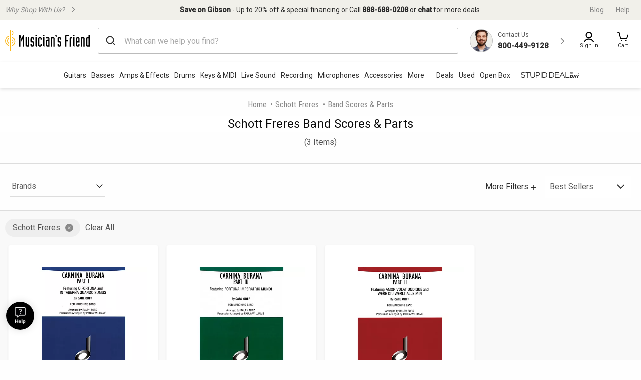

--- FILE ---
content_type: text/html;charset=UTF-8
request_url: https://www.musiciansfriend.com/band-scores-parts/schott-freres
body_size: 45904
content:
<!DOCTYPE html>
<html xmlns:fb="https://www.facebook.com/2008/fbml" xml:lang="en" lang="en">
<head>
<!-- Head - Dynamic Meta Data -->
<title>Schott Freres Band Scores & Parts | Musician's Friend</title>
<meta name="description" content="Get the best price and selection of Schott Freres Band Scores & Parts at Musician's Friend. Many Schott Freres Band Scores & Parts are eligible for free shipping."/>
<!-- Head - Manual Head Content -->
<script type="text/javascript" src="https://www.musiciansfriend.com/assets/4cb0eaa16e79b75feaf6942ed2a6fdc25f5fab04c60"  ></script><script>
// akam-sw.js install script version 1.3.6
"serviceWorker"in navigator&&"find"in[]&&function(){var e=new Promise(function(e){"complete"===document.readyState||!1?e():(window.addEventListener("load",function(){e()}),setTimeout(function(){"complete"!==document.readyState&&e()},1e4))}),n=window.akamServiceWorkerInvoked,r="1.3.6";if(n)aka3pmLog("akam-setup already invoked");else{window.akamServiceWorkerInvoked=!0,window.aka3pmLog=function(){window.akamServiceWorkerDebug&&console.log.apply(console,arguments)};function o(e){(window.BOOMR_mq=window.BOOMR_mq||[]).push(["addVar",{"sm.sw.s":e,"sm.sw.v":r}])}var i="/akam-sw.js",a=new Map;navigator.serviceWorker.addEventListener("message",function(e){var n,r,o=e.data;if(o.isAka3pm)if(o.command){var i=(n=o.command,(r=a.get(n))&&r.length>0?r.shift():null);i&&i(e.data.response)}else if(o.commandToClient)switch(o.commandToClient){case"enableDebug":window.akamServiceWorkerDebug||(window.akamServiceWorkerDebug=!0,aka3pmLog("Setup script debug enabled via service worker message"),v());break;case"boomerangMQ":o.payload&&(window.BOOMR_mq=window.BOOMR_mq||[]).push(o.payload)}aka3pmLog("akam-sw message: "+JSON.stringify(e.data))});var t=function(e){return new Promise(function(n){var r,o;r=e.command,o=n,a.has(r)||a.set(r,[]),a.get(r).push(o),navigator.serviceWorker.controller&&(e.isAka3pm=!0,navigator.serviceWorker.controller.postMessage(e))})},c=function(e){return t({command:"navTiming",navTiming:e})},s=null,m={},d=function(){var e=i;return s&&(e+="?othersw="+encodeURIComponent(s)),function(e,n){return new Promise(function(r,i){aka3pmLog("Registering service worker with URL: "+e),navigator.serviceWorker.register(e,n).then(function(e){aka3pmLog("ServiceWorker registration successful with scope: ",e.scope),r(e),o(1)}).catch(function(e){aka3pmLog("ServiceWorker registration failed: ",e),o(0),i(e)})})}(e,m)},g=navigator.serviceWorker.__proto__.register;if(navigator.serviceWorker.__proto__.register=function(n,r){return n.includes(i)?g.call(this,n,r):(aka3pmLog("Overriding registration of service worker for: "+n),s=new URL(n,window.location.href),m=r,navigator.serviceWorker.controller?new Promise(function(n,r){var o=navigator.serviceWorker.controller.scriptURL;if(o.includes(i)){var a=encodeURIComponent(s);o.includes(a)?(aka3pmLog("Cancelling registration as we already integrate other SW: "+s),navigator.serviceWorker.getRegistration().then(function(e){n(e)})):e.then(function(){aka3pmLog("Unregistering existing 3pm service worker"),navigator.serviceWorker.getRegistration().then(function(e){e.unregister().then(function(){return d()}).then(function(e){n(e)}).catch(function(e){r(e)})})})}else aka3pmLog("Cancelling registration as we already have akam-sw.js installed"),navigator.serviceWorker.getRegistration().then(function(e){n(e)})}):g.call(this,n,r))},navigator.serviceWorker.controller){var u=navigator.serviceWorker.controller.scriptURL;u.includes("/akam-sw.js")||u.includes("/akam-sw-preprod.js")||u.includes("/threepm-sw.js")||(aka3pmLog("Detected existing service worker. Removing and re-adding inside akam-sw.js"),s=new URL(u,window.location.href),e.then(function(){navigator.serviceWorker.getRegistration().then(function(e){m={scope:e.scope},e.unregister(),d()})}))}else e.then(function(){window.akamServiceWorkerPreprod&&(i="/akam-sw-preprod.js"),d()});if(window.performance){var w=window.performance.timing,l=w.responseEnd-w.responseStart;c(l)}e.then(function(){t({command:"pageLoad"})});var k=!1;function v(){window.akamServiceWorkerDebug&&!k&&(k=!0,aka3pmLog("Initializing debug functions at window scope"),window.aka3pmInjectSwPolicy=function(e){return t({command:"updatePolicy",policy:e})},window.aka3pmDisableInjectedPolicy=function(){return t({command:"disableInjectedPolicy"})},window.aka3pmDeleteInjectedPolicy=function(){return t({command:"deleteInjectedPolicy"})},window.aka3pmGetStateAsync=function(){return t({command:"getState"})},window.aka3pmDumpState=function(){aka3pmGetStateAsync().then(function(e){aka3pmLog(JSON.stringify(e,null,"\t"))})},window.aka3pmInjectTiming=function(e){return c(e)},window.aka3pmUpdatePolicyFromNetwork=function(){return t({command:"pullPolicyFromNetwork"})})}v()}}();</script>
<script>    window.monetateQ = window.monetateQ || [];
    //Capture page Type
    window.monetateQ.push([
        "setPageType",
        "departmentPlp"
    ]);

    //add page type to event driven dataLayer
    window.dataLayer = window.dataLayer || [];
    window.dataLayer.push({
        'event': 'pageData',
        'pageType': 'departmentPlp'
    });
    window.monetateQ.push([
        "trackData"
    ]);
</script><!-- Head - Configurable Meta Data -->
<meta name="pageTemplate" content="department" />
<link rel="canonical" href="https://www.musiciansfriend.com/band-scores-parts/schott-freres" />
<meta http-equiv="Content-type" content="text/html; charset=UTF-8" />
<meta http-equiv="Content-Language" content="en-us" />
<meta http-equiv="X-UA-Compatible" content="IE=edge" />
<meta name="format-detection" content="telephone=no" />
<link id="headerImageSrc_link" rel="image_src"
href="https://static.musiciansfriend.com/img/brand/mf/cmn/mf_logo_icon_square.png?vId=2025.12.30.dev.myaccount.a&cb=4" />
<!-- Begin Monetate ExpressTag Sync v8.1. Place at start of document head. DO NOT ALTER. -->
<script type="text/javascript">var monetateT = new Date().getTime();</script>
<script type="text/javascript" src="//se.monetate.net/js/2/a-d9ea219b/p/musiciansfriend.com/entry.js"></script>
<!-- End Monetate tag. -->
<!-- ===== START [STYLESHEETS] ===== -->
<meta name="viewport" content="width=device-width, initial-scale=1, minimum-scale=1.0, maximum-scale=2.0">
<!-- START [PAGE] -->
<!-- HeadType - Responsive Inline Global Css -->
<script>
(function() {
function addStyleSheetContent(e){if(void 0!==e&&""!==e){const t=document.createElement("style");document.getElementsByTagName("head")[0].appendChild(t),t.setAttribute("type","text/css"),t.styleSheet?t.styleSheet.cssText=e:t.innerHTML=e}}"true"===sessionStorage.getItem("searchBarClosed")&&addStyleSheetContent("\n .temp-search-bar-hidden {transition: none !important; height: 0 !important; padding: 0 6px !important;}\n");
})();
</script>
<style>.tooltip{border-radius:4px;background:rgba(97,97,97,0.9);box-shadow:0 1px 1px rgba(0,0,0,0.16);color:#fff;padding:10px 16px}.tooltip a{color:#fff;text-decoration:underline}/*! normalize.css v8.0.0 | MIT License | github.com/necolas/normalize.css */html{line-height:1.15;-webkit-text-size-adjust:100%}body{margin:0}h1{font-size:2em;margin:.67em 0}hr{box-sizing:content-box;height:0;overflow:visible}pre{font-family:monospace,monospace;font-size:1em}a{background-color:transparent}abbr[title]{border-bottom:0;text-decoration:underline;text-decoration:underline dotted}b,strong{font-weight:bolder}code,kbd,samp{font-family:monospace,monospace;font-size:1em}small{font-size:80%}sub,sup{font-size:75%;line-height:0;position:relative;vertical-align:baseline}sub{bottom:-0.25em}sup{top:-0.5em}img{border-style:none}button,input,optgroup,select,textarea{font-family:inherit;font-size:100%;line-height:1.15;margin:0}button,input{overflow:visible}button,select{text-transform:none}button,[type="button"],[type="reset"],[type="submit"]{-webkit-appearance:button}button::-moz-focus-inner,[type="button"]::-moz-focus-inner,[type="reset"]::-moz-focus-inner,[type="submit"]::-moz-focus-inner{border-style:none;padding:0}button:-moz-focusring,[type="button"]:-moz-focusring,[type="reset"]:-moz-focusring,[type="submit"]:-moz-focusring{outline:1px dotted ButtonText}fieldset{padding:.35em .75em .625em}legend{box-sizing:border-box;color:inherit;display:table;max-width:100%;padding:0;white-space:normal}progress{vertical-align:baseline}textarea{overflow:auto}[type="checkbox"],[type="radio"]{box-sizing:border-box;padding:0}[type="number"]::-webkit-inner-spin-button,[type="number"]::-webkit-outer-spin-button{height:auto}[type="search"]{-webkit-appearance:textfield;outline-offset:-2px}[type="search"]::-webkit-search-decoration{-webkit-appearance:none}::-webkit-file-upload-button{-webkit-appearance:button;font:inherit}details{display:block}summary{display:list-item}template{display:none}[hidden]{display:none}.foundation-mq{font-family:"small=0em&xmedium=20.0625em&medium=40em&large=64em&xlarge=75em&xxlarge=90em"}html{box-sizing:border-box;font-size:100%}*,*::before,*::after{box-sizing:inherit}body{margin:0;padding:0;background:#fefefe;font-family:"Roboto",arial,sans-serif;font-weight:normal;line-height:1.5;color:#0a0a0a}img{display:inline-block;vertical-align:middle;max-width:100%;height:auto;-ms-interpolation-mode:bicubic}textarea{height:auto;min-height:50px;border-radius:0}select{box-sizing:border-box;width:100%;border-radius:0}.map_canvas img,.map_canvas embed,.map_canvas object,.mqa-display img,.mqa-display embed,.mqa-display object{max-width:none !important}button{padding:0;appearance:none;border:0;border-radius:0;background:transparent;line-height:1;cursor:auto}[data-whatinput='mouse'] button{outline:0}pre{overflow:auto}button,input,optgroup,select,textarea{font-family:inherit}.is-visible{display:block !important}.is-hidden{display:none !important}.is-off-canvas-open{overflow:hidden}.js-off-canvas-overlay{position:absolute;top:0;left:0;z-index:11;width:100%;height:100%;transition:opacity 300ms ease,visibility 300ms ease;background:rgba(254,254,254,0.25);opacity:0;visibility:hidden;overflow:hidden}.js-off-canvas-overlay.is-visible{opacity:1;visibility:visible}.js-off-canvas-overlay.is-closable{cursor:pointer}.js-off-canvas-overlay.is-overlay-absolute{position:absolute}.js-off-canvas-overlay.is-overlay-fixed{position:fixed}.off-canvas-wrapper{position:relative;overflow:hidden}.off-canvas{position:fixed;z-index:12;transition:transform 300ms ease;backface-visibility:hidden;background:#efefef}[data-whatinput='mouse'] .off-canvas{outline:0}.off-canvas.is-transition-push{z-index:12}.off-canvas.is-closed{visibility:hidden}.off-canvas.is-transition-overlap{z-index:13}.off-canvas.is-transition-overlap.is-open{box-shadow:0 0 10px rgba(10,10,10,0.7)}.off-canvas.is-open{transform:translate(0,0)}.off-canvas-absolute{position:absolute;z-index:12;transition:transform 300ms ease;backface-visibility:hidden;background:#efefef}[data-whatinput='mouse'] .off-canvas-absolute{outline:0}.off-canvas-absolute.is-transition-push{z-index:12}.off-canvas-absolute.is-closed{visibility:hidden}.off-canvas-absolute.is-transition-overlap{z-index:13}.off-canvas-absolute.is-transition-overlap.is-open{box-shadow:0 0 10px rgba(10,10,10,0.7)}.off-canvas-absolute.is-open{transform:translate(0,0)}.position-left{top:0;left:0;height:100%;overflow-y:auto;width:17em;transform:translateX(-17em)}.off-canvas-content .off-canvas.position-left{transform:translateX(-17em)}.off-canvas-content .off-canvas.position-left.is-transition-overlap.is-open{transform:translate(0,0)}.off-canvas-content.is-open-left.has-transition-push{transform:translateX(17em)}.position-left.is-transition-push{box-shadow:inset -13px 0 20px -13px rgba(10,10,10,0.25)}.position-right{top:0;right:0;height:100%;overflow-y:auto;width:17em;transform:translateX(17em)}.off-canvas-content .off-canvas.position-right{transform:translateX(17em)}.off-canvas-content .off-canvas.position-right.is-transition-overlap.is-open{transform:translate(0,0)}.off-canvas-content.is-open-right.has-transition-push{transform:translateX(-17em)}.position-right.is-transition-push{box-shadow:inset 13px 0 20px -13px rgba(10,10,10,0.25)}.position-top{top:0;left:0;width:100%;overflow-x:auto;height:250px;transform:translateY(-250px)}.off-canvas-content .off-canvas.position-top{transform:translateY(-250px)}.off-canvas-content .off-canvas.position-top.is-transition-overlap.is-open{transform:translate(0,0)}.off-canvas-content.is-open-top.has-transition-push{transform:translateY(250px)}.position-top.is-transition-push{box-shadow:inset 0 -13px 20px -13px rgba(10,10,10,0.25)}.position-bottom{bottom:0;left:0;width:100%;overflow-x:auto;height:250px;transform:translateY(250px)}.off-canvas-content .off-canvas.position-bottom{transform:translateY(250px)}.off-canvas-content .off-canvas.position-bottom.is-transition-overlap.is-open{transform:translate(0,0)}.off-canvas-content.is-open-bottom.has-transition-push{transform:translateY(-250px)}.position-bottom.is-transition-push{box-shadow:inset 0 13px 20px -13px rgba(10,10,10,0.25)}.off-canvas-content{transform:none;backface-visibility:hidden}.off-canvas-content.has-transition-overlap,.off-canvas-content.has-transition-push{transition:transform 300ms ease}.off-canvas-content.has-transition-push{transform:translate(0,0)}.off-canvas-content .off-canvas.is-open{transform:translate(0,0)}@media print,screen and (min-width:20.0625em){.position-left.reveal-for-xmedium{transform:none;z-index:12;transition:none;visibility:visible}.position-left.reveal-for-xmedium .close-button{display:none}.off-canvas-content .position-left.reveal-for-xmedium{transform:none}.off-canvas-content.has-reveal-left{margin-left:17em}.position-left.reveal-for-xmedium ~ .off-canvas-content{margin-left:17em}.position-right.reveal-for-xmedium{transform:none;z-index:12;transition:none;visibility:visible}.position-right.reveal-for-xmedium .close-button{display:none}.off-canvas-content .position-right.reveal-for-xmedium{transform:none}.off-canvas-content.has-reveal-right{margin-right:17em}.position-right.reveal-for-xmedium ~ .off-canvas-content{margin-right:17em}.position-top.reveal-for-xmedium{transform:none;z-index:12;transition:none;visibility:visible}.position-top.reveal-for-xmedium .close-button{display:none}.off-canvas-content .position-top.reveal-for-xmedium{transform:none}.off-canvas-content.has-reveal-top{margin-top:17em}.position-top.reveal-for-xmedium ~ .off-canvas-content{margin-top:17em}.position-bottom.reveal-for-xmedium{transform:none;z-index:12;transition:none;visibility:visible}.position-bottom.reveal-for-xmedium .close-button{display:none}.off-canvas-content .position-bottom.reveal-for-xmedium{transform:none}.off-canvas-content.has-reveal-bottom{margin-bottom:17em}.position-bottom.reveal-for-xmedium ~ .off-canvas-content{margin-bottom:17em}}@media print,screen and (min-width:40em){.position-left.reveal-for-medium{transform:none;z-index:12;transition:none;visibility:visible}.position-left.reveal-for-medium .close-button{display:none}.off-canvas-content .position-left.reveal-for-medium{transform:none}.off-canvas-content.has-reveal-left{margin-left:17em}.position-left.reveal-for-medium ~ .off-canvas-content{margin-left:17em}.position-right.reveal-for-medium{transform:none;z-index:12;transition:none;visibility:visible}.position-right.reveal-for-medium .close-button{display:none}.off-canvas-content .position-right.reveal-for-medium{transform:none}.off-canvas-content.has-reveal-right{margin-right:17em}.position-right.reveal-for-medium ~ .off-canvas-content{margin-right:17em}.position-top.reveal-for-medium{transform:none;z-index:12;transition:none;visibility:visible}.position-top.reveal-for-medium .close-button{display:none}.off-canvas-content .position-top.reveal-for-medium{transform:none}.off-canvas-content.has-reveal-top{margin-top:17em}.position-top.reveal-for-medium ~ .off-canvas-content{margin-top:17em}.position-bottom.reveal-for-medium{transform:none;z-index:12;transition:none;visibility:visible}.position-bottom.reveal-for-medium .close-button{display:none}.off-canvas-content .position-bottom.reveal-for-medium{transform:none}.off-canvas-content.has-reveal-bottom{margin-bottom:17em}.position-bottom.reveal-for-medium ~ .off-canvas-content{margin-bottom:17em}}@media print,screen and (min-width:64em){.position-left.reveal-for-large{transform:none;z-index:12;transition:none;visibility:visible}.position-left.reveal-for-large .close-button{display:none}.off-canvas-content .position-left.reveal-for-large{transform:none}.off-canvas-content.has-reveal-left{margin-left:17em}.position-left.reveal-for-large ~ .off-canvas-content{margin-left:17em}.position-right.reveal-for-large{transform:none;z-index:12;transition:none;visibility:visible}.position-right.reveal-for-large .close-button{display:none}.off-canvas-content .position-right.reveal-for-large{transform:none}.off-canvas-content.has-reveal-right{margin-right:17em}.position-right.reveal-for-large ~ .off-canvas-content{margin-right:17em}.position-top.reveal-for-large{transform:none;z-index:12;transition:none;visibility:visible}.position-top.reveal-for-large .close-button{display:none}.off-canvas-content .position-top.reveal-for-large{transform:none}.off-canvas-content.has-reveal-top{margin-top:17em}.position-top.reveal-for-large ~ .off-canvas-content{margin-top:17em}.position-bottom.reveal-for-large{transform:none;z-index:12;transition:none;visibility:visible}.position-bottom.reveal-for-large .close-button{display:none}.off-canvas-content .position-bottom.reveal-for-large{transform:none}.off-canvas-content.has-reveal-bottom{margin-bottom:17em}.position-bottom.reveal-for-large ~ .off-canvas-content{margin-bottom:17em}}@media print,screen and (min-width:20.0625em){.off-canvas.in-canvas-for-xmedium{visibility:visible;height:auto;position:static;background:0;width:auto;overflow:visible;transition:none}.off-canvas.in-canvas-for-xmedium.position-left,.off-canvas.in-canvas-for-xmedium.position-right,.off-canvas.in-canvas-for-xmedium.position-top,.off-canvas.in-canvas-for-xmedium.position-bottom{box-shadow:none;transform:none}.off-canvas.in-canvas-for-xmedium .close-button{display:none}}@media print,screen and (min-width:40em){.off-canvas.in-canvas-for-medium{visibility:visible;height:auto;position:static;background:0;width:auto;overflow:visible;transition:none}.off-canvas.in-canvas-for-medium.position-left,.off-canvas.in-canvas-for-medium.position-right,.off-canvas.in-canvas-for-medium.position-top,.off-canvas.in-canvas-for-medium.position-bottom{box-shadow:none;transform:none}.off-canvas.in-canvas-for-medium .close-button{display:none}}@media print,screen and (min-width:64em){.off-canvas.in-canvas-for-large{visibility:visible;height:auto;position:static;background:0;width:auto;overflow:visible;transition:none}.off-canvas.in-canvas-for-large.position-left,.off-canvas.in-canvas-for-large.position-right,.off-canvas.in-canvas-for-large.position-top,.off-canvas.in-canvas-for-large.position-bottom{box-shadow:none;transform:none}.off-canvas.in-canvas-for-large .close-button{display:none}}.title-bar{padding:.5rem;background:#0a0a0a;color:#fefefe;display:flex;justify-content:flex-start;align-items:center}.title-bar .menu-icon{margin-left:.25rem;margin-right:.25rem}.title-bar-left,.title-bar-right{flex:1 1 0}.title-bar-right{text-align:right}.title-bar-title{display:inline-block;vertical-align:middle;font-weight:bold}.hide{display:none !important}.invisible{visibility:hidden}@media print,screen and (max-width:20.06125em){.hide-for-small-only{display:none !important}}@media screen and (max-width:0),screen and (min-width:20.0625em){.show-for-small-only{display:none !important}}@media print,screen and (min-width:20.0625em){.hide-for-xmedium{display:none !important}}@media screen and (max-width:20.06125em){.show-for-xmedium{display:none !important}}@media print,screen and (min-width:20.0625em) and (max-width:39.99875em){.hide-for-xmedium-only{display:none !important}}@media screen and (max-width:20.06125em),screen and (min-width:40em){.show-for-xmedium-only{display:none !important}}@media print,screen and (min-width:40em){.hide-for-medium{display:none !important}}@media screen and (max-width:39.99875em){.show-for-medium{display:none !important}}@media print,screen and (min-width:40em) and (max-width:63.99875em){.hide-for-medium-only{display:none !important}}@media screen and (max-width:39.99875em),screen and (min-width:64em){.show-for-medium-only{display:none !important}}@media print,screen and (min-width:64em){.hide-for-large{display:none !important}}@media screen and (max-width:63.99875em){.show-for-large{display:none !important}}@media print,screen and (min-width:64em) and (max-width:74.99875em){.hide-for-large-only{display:none !important}}@media screen and (max-width:63.99875em),screen and (min-width:75em){.show-for-large-only{display:none !important}}.show-for-sr,.show-on-focus{position:absolute !important;width:1px !important;height:1px !important;padding:0 !important;overflow:hidden !important;clip:rect(0,0,0,0) !important;white-space:nowrap !important;border:0 !important}.show-on-focus:active,.show-on-focus:focus{position:static !important;width:auto !important;height:auto !important;overflow:visible !important;clip:auto !important;white-space:normal !important}.show-for-landscape,.hide-for-portrait{display:block !important}@media screen and (orientation:landscape){.show-for-landscape,.hide-for-portrait{display:block !important}}@media screen and (orientation:portrait){.show-for-landscape,.hide-for-portrait{display:none !important}}.hide-for-landscape,.show-for-portrait{display:none !important}@media screen and (orientation:landscape){.hide-for-landscape,.show-for-portrait{display:none !important}}@media screen and (orientation:portrait){.hide-for-landscape,.show-for-portrait{display:block !important}}[data-slick-carousel] [data-lazy]{display:none}a{text-decoration:none}#preHeaderPromoBar{display:none !important}.responsive-header_browse_deals_hot+#dropdown-hotDeals{display:none;position:absolute;right:135px;background:#fff;border-top:2px solid transparent;box-shadow:0 7px 10px rgba(0,0,0,0.4);padding:2px 0 0;z-index:500;top:40px;font-size:12px;width:200px}.responsive-header_browse_deals_hot+#dropdown-hotDeals:hover{display:block}.responsive-header_browse_deals_hot+#dropdown-hotDeals .shopDeptDiv{border-top:solid 1px #539db9;border-bottom:0;margin:3px 10px}.responsive-header_browse_deals_hot+#dropdown-hotDeals ul{margin-left:0;margin-bottom:0}.responsive-header_browse_deals_hot+#dropdown-hotDeals ul li{color:#333;display:block;font-size:11px;padding:3px 9px 1px}.responsive-header_browse_deals_hot+#dropdown-hotDeals ul li:hover{background:#3253b8}.responsive-header_browse_deals_hot+#dropdown-hotDeals ul li:hover *{color:#fff}.responsive-header_browse_deals_hot:hover+#dropdown-hotDeals{display:block}.responsive-header{width:100%;background:#fff;color:#2d2d2d;font-family:"Roboto",Arial,Helvetica,"Helvetica Neue",sans-serif;border-bottom:1px solid rgba(0,0,0,0.12)}.responsive-header *{box-sizing:border-box}.responsive-header a{color:#2d2d2d;font-weight:400}.responsive-header a:hover,.responsive-header a:visited,.responsive-header a:focus{color:#2d2d2d;text-decoration:none}.responsive-header .recent-search-history{margin:5px 0 0;background:#fff}.responsive-header .recent-search-history .clear-history{color:#3253b8}.responsive-header_search-overlay{display:none}.responsive-header_search-overlay[data-open]{display:block;position:fixed;width:100%;background:#000;opacity:.8;z-index:100;height:100vh;height:-webkit-fill-available}.responsive-header_values-panel{display:none}.responsive-header_values-panel[data-open]{display:block;position:absolute;left:0;width:404px;background:#fff;z-index:102;text-align:center;padding:10px 32px 32px;border:1px solid #DDD;height:100%;overflow:scroll;max-width:100%}.responsive-header_values-panel_close{height:44px;width:107%;background:url(https://static.musiciansfriend.com/responsive/img/mf/close-icon.svg?vId=2025.12.30.dev.myaccount.a&cb=4) no-repeat right;cursor:pointer}.responsive-header_values-panel_title{font-size:1.625rem;font-weight:500;margin-bottom:50px}.responsive-header_values-panel_value-props_shipping,.responsive-header_values-panel_value-props_warranty,.responsive-header_values-panel_value-props_contact{border:1px solid #DDD;border-radius:4px;position:relative;margin-bottom:49px}.responsive-header_values-panel_value-props_shipping_icon,.responsive-header_values-panel_value-props_warranty_icon,.responsive-header_values-panel_value-props_contact_icon{position:absolute;width:66px;height:66px;border-radius:50%;top:-33px;left:138px;border:2px solid #DDD}.responsive-header_values-panel_value-props_shipping_title,.responsive-header_values-panel_value-props_warranty_title,.responsive-header_values-panel_value-props_contact_title{font-size:1.125rem;font-weight:500;border-bottom:1px solid #DDD;padding:40px 0 9px}.responsive-header_values-panel_value-props_shipping_text,.responsive-header_values-panel_value-props_warranty_text,.responsive-header_values-panel_value-props_contact_text{color:#555;padding:0 16px}.responsive-header_values-panel_value-props_shipping a,.responsive-header_values-panel_value-props_warranty a,.responsive-header_values-panel_value-props_contact a{color:#3253b8;display:inline-block;margin-bottom:19px}.responsive-header_values-panel_value-props_shipping a:hover,.responsive-header_values-panel_value-props_shipping a:visited,.responsive-header_values-panel_value-props_shipping a:focus,.responsive-header_values-panel_value-props_warranty a:hover,.responsive-header_values-panel_value-props_warranty a:visited,.responsive-header_values-panel_value-props_warranty a:focus,.responsive-header_values-panel_value-props_contact a:hover,.responsive-header_values-panel_value-props_contact a:visited,.responsive-header_values-panel_value-props_contact a:focus{color:#3253b8;text-decoration:underline}.responsive-header_values-panel_value-props_shipping_icon{background:url(https://static.musiciansfriend.com/responsive/img/mf/shipping-icon.svg?vId=2025.12.30.dev.myaccount.a&cb=4) #f1f0ea no-repeat;background-position:7px}.responsive-header_values-panel_value-props_warranty_icon{background:url(https://static.musiciansfriend.com/responsive/img/mf/shield-icon.svg?vId=2025.12.30.dev.myaccount.a&cb=4) #f1f0ea no-repeat;background-position:18px}.responsive-header_values-panel_value-props_contact_icon{background:url(https://static.musiciansfriend.com/responsive/img/mf/contact-icon.svg?vId=2025.12.30.dev.myaccount.a&cb=4) #f1f0ea no-repeat;background-position:16px}.responsive-header_contact-panel,.responsive-header_cart-panel{display:none}.responsive-header_contact-panel[data-open],.responsive-header_cart-panel[data-open]{display:block;position:absolute;right:0;width:404px;background:#fff;z-index:102;text-align:center;padding:10px 32px 32px;border:1px solid #DDD;height:100%;overflow:scroll;list-style:none;max-width:100%}@media only screen and (max-width:639px){.responsive-header_contact-panel[data-open],.responsive-header_cart-panel[data-open]{width:375px}}@media only screen and (max-width:374px){.responsive-header_contact-panel[data-open],.responsive-header_cart-panel[data-open]{max-width:325px}}.responsive-header_contact-panel_close,.responsive-header_cart-panel_close{height:44px;width:107%;background:url(https://static.musiciansfriend.com/responsive/img/mf/close-icon.svg?vId=2025.12.30.dev.myaccount.a&cb=4) no-repeat right;cursor:pointer}.responsive-header_contact-panel_title,.responsive-header_cart-panel_title{font-size:1.625rem;font-weight:500}.responsive-header_contact-panel_info,.responsive-header_cart-panel_info{padding:32px;border:1px solid #DDD}.responsive-header_contact-panel_info_title,.responsive-header_cart-panel_info_title{font-size:1.5rem;font-weight:500}.responsive-header_contact-panel_info_number,.responsive-header_cart-panel_info_number{font-size:1.75rem;font-weight:600;color:#3253b8;margin:12px 0 16px}.responsive-header_contact-panel_info_spanish,.responsive-header_cart-panel_info_spanish{position:relative;width:236px;border:1px solid #BBB;margin:auto}.responsive-header_contact-panel_info_spanish_text,.responsive-header_cart-panel_info_spanish_text{font-size:13px;width:128px;margin:auto;background:#fff;position:absolute;top:-10px;left:52px;color:#555}.responsive-header_contact-panel_info_spanish_number,.responsive-header_cart-panel_info_spanish_number{margin:8px auto;font-weight:600;float:none;font-size:16px}.responsive-header_contact-panel_info_chat,.responsive-header_cart-panel_info_chat{padding-top:32px;font-size:1.5rem;font-weight:500;margin-bottom:24px}.responsive-header_contact-panel_info_chat-btn,.responsive-header_cart-panel_info_chat-btn{box-shadow:0 3px 6px rgba(0,0,0,0.16);color:#FFF !important;background-color:#3253b8;padding:12px 79px;font-size:1.125rem;font-weight:600;border-radius:4px}.responsive-header_contact-panel_info_chat-btn:hover,.responsive-header_cart-panel_info_chat-btn:hover{color:#FFF !important;background-color:#3d66e2}.responsive-header_contact-panel_info_chat-btn:focus,.responsive-header_cart-panel_info_chat-btn:focus{border:2px solid #bed9fa;color:#FFF !important;background-color:#3d66e2}.responsive-header_contact-panel_info_hours,.responsive-header_cart-panel_info_hours{color:#555;padding:42px 0 0}.responsive-header_contact-panel_info_hours_title,.responsive-header_cart-panel_info_hours_title{font-size:1.25rem;font-weight:500}.responsive-header_contact-panel_info_hours_details,.responsive-header_cart-panel_info_hours_details{font-size:1rem;margin-bottom:7px}.responsive-header_contact-panel_links,.responsive-header_cart-panel_links{margin-top:24px;border:1px solid #DDD;display:flex;flex-direction:column;text-align:left;padding:32px 32px 13px}.responsive-header_contact-panel_links a,.responsive-header_cart-panel_links a{font-size:1.125rem;color:#3253b8;padding-bottom:19px;position:relative;font-weight:500;width:fit-content}.responsive-header_contact-panel_links a:hover,.responsive-header_cart-panel_links a:hover{color:#3253b8;text-decoration:underline}.responsive-header_contact-panel_links a::after,.responsive-header_cart-panel_links a::after{content:" ";position:absolute;top:-19px;right:-50px;background:url(https://static.musiciansfriend.com/responsive/img/mf/chevron-right-blue.svg?vId=2025.12.30.dev.myaccount.a&cb=4);width:70px;height:70px;background-size:cover}.responsive-header_contact-panel_header,.responsive-header_cart-panel_header{font-size:1.125rem;font-weight:500;margin:16px 0;text-align:left}.responsive-header_contact-panel_mini-cart,.responsive-header_cart-panel_mini-cart{list-style:none;margin-left:0}.responsive-header_contact-panel_mini-cart_total,.responsive-header_cart-panel_mini-cart_total{font-size:1.125rem;font-weight:500;margin:32px 0 16px;text-align:left}.responsive-header_contact-panel_mini-cart_total #cartValueRR,.responsive-header_cart-panel_mini-cart_total #cartValueRR{font-style:normal}.responsive-header_contact-panel_mini-cart_info,.responsive-header_cart-panel_mini-cart_info{display:flex;text-align:left;font-weight:500;font-size:.875rem;margin:10px 0}.responsive-header_contact-panel_mini-cart_info_img,.responsive-header_cart-panel_mini-cart_info_img{border:1px solid #ddd;margin-right:8px;max-height:60px;min-width:60px}.responsive-header_contact-panel_mini-cart_info a,.responsive-header_cart-panel_mini-cart_info a{color:#3253b8 !important;font-weight:500;font-size:.875rem;display:block}.responsive-header_contact-panel_mini-cart_info a:hover,.responsive-header_contact-panel_mini-cart_info a:focus,.responsive-header_cart-panel_mini-cart_info a:hover,.responsive-header_cart-panel_mini-cart_info a:focus{color:#3253b8 !important;text-decoration:underline}.responsive-header_contact-panel_mini-cart_btn,.responsive-header_cart-panel_mini-cart_btn{box-shadow:0 3px 6px rgba(0,0,0,0.16);color:#FFF !important;background-color:#3253b8;padding:12px;font-size:1.125rem;font-weight:600;border-radius:4px;display:block;width:100%}.responsive-header_contact-panel_mini-cart_btn:hover,.responsive-header_cart-panel_mini-cart_btn:hover{color:#FFF !important;background-color:#3d66e2}.responsive-header_contact-panel_mini-cart_btn:focus,.responsive-header_cart-panel_mini-cart_btn:focus{border:2px solid #bed9fa;color:#FFF !important;background-color:#3d66e2}.responsive-header_contact-panel_mini-cart_empty,.responsive-header_cart-panel_mini-cart_empty{margin-top:20px;display:flex;flex-flow:row wrap;justify-content:center;padding:20px 0;text-align:center}.responsive-header_contact-panel_mini-cart_empty_icon,.responsive-header_cart-panel_mini-cart_empty_icon{height:44px;width:44px}.responsive-header_contact-panel_mini-cart_empty--btn,.responsive-header_cart-panel_mini-cart_empty--btn{box-shadow:0 3px 6px rgba(0,0,0,0.16);color:#FFF !important;background-color:#3253b8;font-weight:500;font-size:.875rem;max-height:36px;padding:10px;margin-bottom:20px;text-align:center;border-radius:4px;width:154px}.responsive-header_contact-panel_mini-cart_empty--btn:hover,.responsive-header_cart-panel_mini-cart_empty--btn:hover{color:#FFF !important;background-color:#3d66e2}.responsive-header_contact-panel_mini-cart_empty--btn:focus,.responsive-header_cart-panel_mini-cart_empty--btn:focus{border:2px solid #bed9fa;color:#FFF !important;background-color:#3d66e2}.responsive-header_contact-panel_mini-cart_empty_heading,.responsive-header_cart-panel_mini-cart_empty_heading{color:#2d2d2d;font-size:28px;font-weight:500}.responsive-header_contact-panel_mini-cart_empty_sign-in-msg,.responsive-header_cart-panel_mini-cart_empty_sign-in-msg{color:#555}.responsive-header_contact-panel_mini-cart_empty a.empty-mini-cart-link,.responsive-header_cart-panel_mini-cart_empty a.empty-mini-cart-link{color:#3253b8;font-weight:500}.responsive-header_branding{background:#f1f0ea;height:40px;display:flex;justify-content:space-between;align-items:center;padding:0 20px;color:#888}@media only screen and (min-width:1500px){.responsive-header_branding{justify-content:center}.responsive-header_branding_values{width:500px}.responsive-header_branding_promo{text-align:center;width:500px}.responsive-header_branding_links{width:500px;justify-content:flex-end}}@media only screen and (max-width:1290px){.responsive-header_branding{padding:0 10px}}.responsive-header_branding a{color:#888}.responsive-header_branding a:hover,.responsive-header_branding a:visited,.responsive-header_branding a:focus{color:#888;text-decoration:underline}.responsive-header_branding_values{font-style:italic;display:flex;align-items:center}.responsive-header_branding_values_icon{background:url(https://static.musiciansfriend.com/responsive/img/mf/right-arrow.svg?vId=2025.12.30.dev.myaccount.a&cb=4);margin-left:-14px;height:26px;width:35px;background-size:60px;background-position:0 -13px}.responsive-header_branding_values,.responsive-header_branding_promo{font-size:14px}.responsive-header_branding_promo a{text-decoration:underline}.responsive-header_branding_links{font-size:14px;display:flex}.responsive-header_branding_links a{padding:0 12px}.responsive-header_branding_links_rewards{display:flex;align-items:center}.responsive-header_branding_links_rewards_img{height:27px;width:44px}.responsive-header_branding_links_rewards_text{width:180px;line-height:normal;text-align:center}.responsive-header_branding_links_rewards_text_title{font-size:12px;margin:0}.responsive-header_branding_links_rewards_text_details{font-size:11px;margin:0}.responsive-header_utility{height:84px;display:flex;justify-content:space-between;align-items:center;padding:20px}.responsive-header_utility_text{white-space:nowrap}@media only screen and (min-width:1500px){.responsive-header_utility{justify-content:center}.responsive-header_utility_search{max-width:844px;margin:0 36px 0 48px}}.responsive-header_utility_mobile{display:flex;align-items:center}.responsive-header_utility_mobile_hamburger{height:33px;width:34px;background:url(https://static.musiciansfriend.com/responsive/img/mf/menu-icon.svg?vId=2025.12.30.dev.myaccount.a&cb=4) no-repeat}.responsive-header_utility_mobile_hamburger[data-open]{position:absolute;right:5px;z-index:10;top:5px;background:url(https://static.musiciansfriend.com/responsive/img/mf/close-icon.svg?vId=2025.12.30.dev.myaccount.a&cb=4);height:40px;width:40px}.responsive-header_utility_mobile_searchIcon{height:42px;width:34px;background:url(https://static.musiciansfriend.com/responsive/img/mf/search-icon.svg?vId=2025.12.30.dev.myaccount.a&cb=4)}.responsive-header_utility_mobile_flyout{display:none}@media only screen and (max-width:1290px){.responsive-header_utility{padding:0 10px}}.responsive-header_utility_logo{width:178px;height:44px;margin-right:16px;background-image:url(https://static.musiciansfriend.com/responsive/img/mf/musicians-friend-logo.svg?vId=2025.12.30.dev.myaccount.a&cb=4);background-repeat:no-repeat;background-size:100% auto;background-position:0 50%}.responsive-header_utility_search{position:relative;width:60%;z-index:101}.responsive-header_utility_search_form{position:relative}.responsive-header_utility_search .ui-input-text{margin:0 !important}.responsive-header_utility_search_icon{height:40px;width:40px;position:absolute;top:4px;left:4px;z-index:100;background:url(https://static.musiciansfriend.com/responsive/img/mf/search-icon.svg?vId=2025.12.30.dev.myaccount.a&cb=4)}.responsive-header_utility_search::after{position:absolute;right:20px;content:"";top:16px;font-size:1rem;color:#BBB}.responsive-header_utility_search_input{width:100% !important;height:52px !important;box-shadow:none !important;margin:0 !important;padding-left:52px !important;border-radius:3px !important;border:1px solid #BBB !important;font-size:1rem}.responsive-header_utility_search_btn{display:none}.responsive-header_utility_search_btn[data-open]{position:absolute;right:12px;top:4px;border:0;border-radius:50%;height:44px;width:44px;display:block;box-shadow:none;padding:0;min-width:unset;background:url(https://static.musiciansfriend.com/responsive/img/mf/search-icon.svg?vId=2025.12.30.dev.myaccount.a&cb=4) #eee}.responsive-header_utility_search_btn:hover{background-color:#BBB !important}@media screen and (max-width:1023px) and (min-width:768px){.responsive-header_utility_search[data-open] #search-form{margin-right:-220px;position:relative}.responsive-header_utility_search[data-open] .recent-search-history-container{margin-right:-220px}}.responsive-header_utility_search[data-open]::after{right:64px}.responsive-header_utility_search[data-open] .responsive-header_utility_search_icon{display:none}.responsive-header_utility_search[data-open] .responsive-header_utility_search_input{padding-left:15px !important}.responsive-header_utility_help{display:flex;align-items:center;justify-content:space-between;position:relative;margin:0 16px;padding:0 7px}.responsive-header_utility_help:hover{background:#eee;border-radius:40px}.responsive-header_utility_help_img{width:46px;height:46px;min-width:46px;background:url("//static.musiciansfriend.com/static/mf/sfChat/chat-agent2_square.png") no-repeat;background-size:cover;margin-right:10px;border:1px solid #BBB;border-radius:50%;background-position:center}.responsive-header_utility_help_text{margin-bottom:0}.responsive-header_utility_help_text_title{font-size:.75rem;color:#555;margin-bottom:0}.responsive-header_utility_help_text_phone{font-size:.938rem;font-weight:600;margin-bottom:0}.responsive-header_utility_help_icon{background:url(https://static.musiciansfriend.com/responsive/img/mf/right-arrow.svg?vId=2025.12.30.dev.myaccount.a&cb=4);height:69px;width:31px;background-size:68px;background-position:-8px 6px}.responsive-header_utility_signin{font-size:.688rem;display:flex;flex-direction:column;align-items:center;margin-right:16px;position:relative;cursor:pointer;height:52px;width:52px;padding:8px;border-radius:50%;min-width:52px}.responsive-header_utility_signin[data-active],.responsive-header_utility_signin[data-logged-in],.responsive-header_utility_signin:hover{background:#eee}@media only screen and (min-width:1500px){.responsive-header_utility_signin{margin-left:16px}}.responsive-header_utility_signin_icon{height:22px;width:22px;background:url(https://static.musiciansfriend.com/responsive/img/mf/sign-in-icon.svg?vId=2025.12.30.dev.myaccount.a&cb=4)}.responsive-header_utility_signin span{white-space:nowrap;padding-top:0}.responsive-header_utility_signin_logged-in{width:5px;height:5px;border-left:5px solid transparent;border-right:5px solid transparent;border-top:7px solid #bbb;margin-left:0;margin-top:8px;padding-top:0}.responsive-header_utility_signin_logged-in[data-active],.responsive-header_utility_signin_logged-in[data-logged-in],.responsive-header_utility_signin_logged-in:hover{background:#eee}.responsive-header_utility_signin_logged-in::after{width:8px;height:8px;position:absolute;content:" ";top:4px;border-radius:50%;right:4px;background:#0ea200}.responsive-header_utility_account-dropdown{width:244px;position:absolute;background:#fff;border:1.5px solid #DDD;border-radius:16px;box-shadow:0 3px 6px rgba(0,0,0,0.06);z-index:999;top:65px;left:-106px;display:none}.responsive-header_utility_account-dropdown[data-open]{display:block}.responsive-header_utility_account-dropdown_back-btn{display:none}.responsive-header_utility_account-dropdown ul{list-style:none;text-align:center;margin:0;padding:32px 16px}.responsive-header_utility_account-dropdown_btn{box-shadow:0 3px 6px rgba(0,0,0,0.16);color:#FFF !important;background-color:#3253b8;font-size:1.125rem}.responsive-header_utility_account-dropdown_btn:hover{color:#FFF !important;background-color:#3d66e2}.responsive-header_utility_account-dropdown_btn:focus{border:2px solid #bed9fa;color:#FFF !important;background-color:#3d66e2}.responsive-header_utility_account-dropdown_btn-secondary{box-shadow:0 3px 6px rgba(0,0,0,0.16);background-color:#FFF;color:#2d2d2d;border:2px solid #BBB;font-size:1rem}.responsive-header_utility_account-dropdown_btn-secondary:hover{border:2px solid #BBB;box-shadow:0 6px 12px rgba(0,0,0,0.08)}.responsive-header_utility_account-dropdown_btn-secondary:focus{border:2px solid #bed9fa;background-color:#FFF}.responsive-header_utility_account-dropdown_btn,.responsive-header_utility_account-dropdown_btn-secondary{width:212px;display:block;border-radius:4px;padding:12px 0 !important;text-align:center;font-weight:600}.responsive-header_utility_account-dropdown_text{display:block;margin:16px}.responsive-header_utility_account-dropdown .userLoggedWrap{font-size:.875rem;font-weight:500;padding-bottom:10px;display:block}.responsive-header_utility_account-dropdown_link-profile{padding:5px;display:block;border-bottom:1px solid #DDD;font-size:1rem}.responsive-header_utility_account-dropdown_rewards_wrap{margin:21px auto;border:1px solid #DDD;text-align:center;padding:13px;position:relative}.responsive-header_utility_account-dropdown_rewards_title{position:absolute;top:-8px;text-transform:uppercase;font-weight:bold;left:0;width:100%;background:unset}.responsive-header_utility_account-dropdown_rewards_title span{background:#fff;padding:0 2px}.responsive-header_utility_account-dropdown_rewards_points{margin:0;font-size:1rem;color:#0ea200}.responsive-header_utility_cart{font-size:.688rem;display:flex;flex-direction:column;align-items:center;position:relative;height:52px;width:52px;padding:8px;min-width:52px}.responsive-header_utility_cart[data-active],.responsive-header_utility_cart:hover{background:#eee;border-radius:50%}.responsive-header_utility_cart_icon{height:22px;width:26px;background:url(https://static.musiciansfriend.com/responsive/img/mf/cart-icon.svg?vId=2025.12.30.dev.myaccount.a&cb=4) no-repeat;background-size:22px;background-position:center}.responsive-header_utility_cart span{padding-top:0}.responsive-header_utility_cart span.cart-count{color:#eee;height:0;width:0}.responsive-header_utility_cart[data-show-count]{background:#eee;border-radius:50%}.responsive-header_utility_cart[data-show-count] span.cart-count{background:#0ea200;font-size:11px;border:2px solid #fff;position:absolute;top:-5px;left:39px;height:25px;width:25px;text-align:center;border-radius:50%;color:#fff;padding-top:2px}@media only screen and (max-width:767px){.responsive-header_utility_cart[data-show-count] span.cart-count{top:-8px;left:auto;right:-10px;height:25px;width:25px;padding-top:2px}}.responsive-header_browse{height:52px;width:100%;display:flex;justify-content:center;border-top:1px solid rgba(0,0,0,0.12);border-bottom:0;position:relative;box-shadow:0 3px 6px rgba(0,0,0,0.12);align-items:center}@media only screen and (min-width:1500px){.responsive-header_browse_stupid{padding:0 30px}}.responsive-header_browse_header{display:none}.responsive-header_browse_header_signin,.responsive-header_browse_header_back{font-size:11px;font-weight:300;color:#555}.responsive-header_browse_header_signin-link{width:44px;height:44px;display:inline-block;position:absolute;top:3px;left:12px;background:url(https://static.musiciansfriend.com/responsive/img/mf/sign-in-icon.svg?vId=2025.12.30.dev.myaccount.a&cb=4) #fff no-repeat;border-radius:50%;background-position:center}.responsive-header_browse_header_signin-link[data-active],.responsive-header_browse_header_signin-link[data-logged-in],.responsive-header_browse_header_signin-link:hover{background-color:#eee}.responsive-header_browse_header_signin-link span{font-size:.688rem;position:absolute;right:-37px;top:15px}.responsive-header_browse_header_signin-link_logged-in{width:5px;height:5px;border-left:5px solid transparent;border-right:5px solid transparent;border-top:7px solid #bbb;margin-left:0;margin-top:8px;padding-top:0;position:absolute;right:-18px !important;top:11px !important}.responsive-header_browse_header_signin-link_logged-in::after{width:8px;height:8px;position:absolute;content:" ";top:-22px;border-radius:50%;right:14px;background:#0ea200;border:1px solid #fff}.responsive-header_browse_header_back{display:none}.responsive-header_browse_mobile-header{display:none}.responsive-header_browse_categorymenu{padding:8px 29px 8px 18px;display:none}.responsive-header_browse_categorymenu[data-open]{background:#eee;border-radius:3px}@media only screen and (max-width:1290px){.responsive-header_browse{padding:0}}.responsive-header_browse_categories{font-size:.8rem;display:flex;list-style:none;margin:0;padding:7px}.responsive-header_browse_categories li{padding:0}.responsive-header_browse_categories li a[data-selected]{border-radius:3px;background:#eee}.responsive-header_browse_categories li a[data-js-categories-link]{padding:8px 5px;font-size:.875rem}.responsive-header_browse_categories li a[data-js-categories-link]:hover{border-radius:3px;background:#eee}.responsive-header_browse_categories_flyout{display:none}.responsive-header_browse_categories_flyout[data-open]{width:100%;position:absolute;z-index:99;left:0;top:41px;background:#f9f9f9;display:flex;justify-content:center;flex-wrap:nowrap;border-bottom:1px solid rgba(0,0,0,0.12);padding:32px 0}.responsive-header_browse_categories_flyout_close-btn{height:30px;width:30px;position:absolute;right:10px;top:10px;background:url(https://static.musiciansfriend.com/responsive/img/mf/close-icon.svg?vId=2025.12.30.dev.myaccount.a&cb=4) no-repeat center}.responsive-header_browse_categories_flyout ul{list-style:none;margin:0;padding:0 25px}.responsive-header_browse_categories_flyout a{color:#555 !important;font-size:14px;letter-spacing:.92px;line-height:2;font-weight:300;padding:4px 0 !important}.responsive-header_browse_categories_flyout a:hover{text-decoration:underline}.responsive-header_browse_categories_flyout_subcategories,.responsive-header_browse_categories_flyout_recommended{display:grid;grid-template-columns:auto auto;padding:0;border-right:1px solid rgba(0,0,0,0.12)}@media only screen and (max-width:767px){.responsive-header_browse_categories_flyout_subcategories,.responsive-header_browse_categories_flyout_recommended{padding:32px 0}}.responsive-header_browse_categories_flyout_subcategories_brands a,.responsive-header_browse_categories_flyout_subcategories_models a,.responsive-header_browse_categories_flyout_recommended_brands a,.responsive-header_browse_categories_flyout_recommended_models a{display:flex;align-items:center}.responsive-header_browse_categories_flyout_subcategories_brands a .-img-container,.responsive-header_browse_categories_flyout_subcategories_models a .-img-container,.responsive-header_browse_categories_flyout_recommended_brands a .-img-container,.responsive-header_browse_categories_flyout_recommended_models a .-img-container{height:46px;width:46px;border-radius:50%;border:1px solid #DDD;margin-right:10px;background:#fff}.responsive-header_browse_categories_flyout_subcategories_brands a img,.responsive-header_browse_categories_flyout_subcategories_models a img,.responsive-header_browse_categories_flyout_recommended_brands a img,.responsive-header_browse_categories_flyout_recommended_models a img{height:43px;width:43px}.responsive-header_browse_categories_flyout_links{width:auto;min-width:224px}.responsive-header_browse_categories_flyout_links ul{height:100%;display:flex;flex-direction:column}.responsive-header_browse_categories_flyout_links ul li{padding:0 10px}.responsive-header_browse_categories_flyout_links ul li a{font-size:16px;color:#2d2d2d}.responsive-header_browse_categories_flyout_links_btn{background:#fff;text-align:center;border:2px solid #bbb;border-radius:4px;margin-top:auto}.responsive-header_browse_deals{display:flex;align-items:center}.responsive-header_browse_deals_hot{padding:6px 29px 6px 18px;white-space:nowrap;font-size:.875rem;margin:4px 0;border-left:1px solid rgba(0,0,0,0.12)}@media only screen and (max-width:1024px){.responsive-header_browse_deals_hot{border-left:0}}.responsive-header_browse_deals_hot[data-open]{background:#eee;border-radius:3px}.responsive-header_browse_deals_hot::after{width:0;height:0;border-left:5px solid transparent;border-right:5px solid transparent;border-top:7px solid #BBB;position:absolute;content:" ";margin-left:8px;margin-top:9px}.responsive-header_browse_deals_stupid{height:24px;align-self:center;padding:0 8px}.responsive-header_browse_deals_stupid:hover{background:#eee;border-radius:3px}.responsive-header_browse_deals_stupid_icon{height:24px;width:119px;background:url(https://static.musiciansfriend.com/responsive/img/mf/SDOTD.svg?vId=2025.12.30.dev.myaccount.a&cb=4)}.responsive-header_browse_deals_flyout{display:none}.responsive-header_browse_deals_flyout[data-open]{width:100%;min-height:226px;position:absolute;z-index:99;left:0;top:52px;background:#f9f9f9;display:flex;justify-content:center;flex-wrap:nowrap;border-bottom:1px solid rgba(0,0,0,0.12);padding:32px 0}@media only screen and (min-width:1500px){.responsive-header_browse_deals_flyout[data-open]{top:52px}}.responsive-header_browse_deals_flyout ul{flex-wrap:wrap;list-style:none;margin:0}.responsive-header_browse_deals_flyout ul li{margin:0 15px}.responsive-header_browse_deals_flyout img{height:122px;width:237px}.responsive-header_browse_deals_flyout_links{padding:0 30px}.responsive-header_browse_deals_flyout_promos{display:flex;border-left:1px solid rgba(0,0,0,0.12);padding:0 30px}.responsive-header_browse_deals_flyout_promos li a p{font-size:14px}.responsive-header_browse .-mobile-link{display:none}.responsive-header_browse .-mobile-link[data-js-side-panel-toggle="values"]{background:url(https://static.musiciansfriend.com/responsive/img/mf/right-arrow.svg?vId=2025.12.30.dev.myaccount.a&cb=4) #f1f0ea no-repeat;background-position:right -2px;padding:18px 24px;font-size:1.125rem;font-weight:500}@media only screen and (min-width:768px){.responsive-header_browse .-mobile-link[data-js-side-panel-toggle="values"]{display:none}}.responsive-header_browse .-mobile-link[data-js-side-panel-toggle="help"]{display:flex;align-items:center;background:url(https://static.musiciansfriend.com/responsive/img/mf/right-arrow.svg?vId=2025.12.30.dev.myaccount.a&cb=4) no-repeat;background-position:right 23px;height:116px}@media only screen and (min-width:768px){.responsive-header_browse .-mobile-link[data-js-side-panel-toggle="help"]{display:none}}.responsive-header_browse .-mobile-link.-branding-bar{background:#f1f0ea;padding:6px 24px;color:#888;border-bottom:0}.responsive-header_browse .-mobile-link.-branding-bar:visited{color:#888}.responsive-header_browse_help.-mobile-link{display:flex;align-items:center;background:url(https://static.musiciansfriend.com/responsive/img/mf/right-arrow.svg?vId=2025.12.30.dev.myaccount.a&cb=4) no-repeat;background-position:right 0}.responsive-header_browse_help_text{margin:0}.responsive-header_browse_help_img{width:46px;height:46px;min-width:46px;background-image:url("//static.musiciansfriend.com/static/mf/sfChat/chat-agent2_square.png");background-size:contain;margin-right:10px;border:1px solid #bbb;border-radius:50%;background-size:cover;background-position:center}.responsive-header_browse .-collapsible::after{width:0;height:0;border-left:5px solid transparent;border-right:5px solid transparent;border-top:7px solid #BBB;position:absolute;content:" ";margin-left:8px;margin-top:7px;transition:transform .5s}.responsive-header_browse .-collapsible[data-open]::after{transform:rotate(180deg)}.responsive-header_browse .-title,.responsive-header_browse .-title a{font-size:16px !important;color:#2d2d2d;font-weight:500}.responsive-header_browse .-nav-spacer{display:none}.screen-reader-only{position:absolute !important;width:1px !important;height:1px !important;padding:0 !important;margin:-1px !important;overflow:hidden !important;clip:rect(0,0,0,0) !important;border:0 !important;color:#000 !important;background-color:#FFF !important}.hidden{display:none !important}.invisible{visibility:hidden !important}.pre-header-promo-bar{background-color:#007ba9;min-height:1.5em;padding:.4em 0 .2em;max-height:6em;white-space:nowrap;font-size:3.5vw;text-align:center}.pre-header-promo-bar:hover{text-decoration:none}.pre-header-promo-bar-link{color:#fff}.pre-header-promo-bar-link:hover{color:#fff;text-decoration:underline}.main-container{padding:10px 2% 0}.main-container.-no-padding{padding:0}.typeahead-wrapper{position:absolute;display:flex;width:100%;top:58px;z-index:9;background-color:#f3f3f3;padding:10px 0 10px 10px;border:1px solid #c9c9c9;font-size:14px}.typeahead-wrapper ul{margin:0;list-style:none}.typeahead-wrapper .highlight{font-weight:500}.typeahead-wrapper>ul{margin:0;list-style:none;flex:1 1 26%;background:#fff;overflow:hidden;padding:4px;margin-right:10px}.typeahead-wrapper>div{flex:1 1 40%;background:#fff;overflow:hidden;padding:4px;margin-right:10px}.typeahead-wrapper li.searchTypeAhead-item{color:#333;display:block;padding:4px}.typeahead-wrapper li.searchTypeAhead-item:hover{color:#fff;background-color:#638fc3}.typeahead-wrapper li.searchTypeAhead-item a{color:inherit}.typeahead-wrapper strong{font-weight:bold;font-size:14px;line-height:15px;color:#333;text-transform:capitalize}.typeahead-wrapper ul.dimension>li{margin-bottom:5px;color:#369}.typeahead-wrapper ul.dimension ul li{padding:4px;line-height:1}.typeahead-wrapper ul.dimension ul li:hover{color:#fff;background-color:#638fc3}.typeahead-wrapper ul.dimension ul li a{color:inherit}.typeahead-wrapper .product li{overflow:hidden;margin-bottom:5px}.typeahead-wrapper .product .imgLink{float:left;width:90px}.typeahead-wrapper .product .imgLink img{width:100%}.typeahead-wrapper .product .prodInfo{margin-left:100px}.typeahead-wrapper .product .stars{text-indent:-2000px}.typeahead-wrapper ul.dimension ul li{color:#3253b8}</style>
<!-- HeadType - Responsive Inline PLP Css -->
<style>body{margin:0;padding:0}body div,body dl,body dt,body dd,body ul,body ol,body li,body h1,body h2,body h3,body h4,body h5,body h6,body pre,body form,body p,body blockquote,body th,body td{margin:0;padding:0}.plp{display:grid;min-width:320px;text-align:center;grid-template-columns:100%;justify-content:center;font-family:"Roboto",Arial,Helvetica,sans-serif}.plp-title{background:#fff;align-self:center;margin:0}.plp-breadcrumbs{background:#fff;align-self:center;padding:20px 5px;font-family:"Roboto Condensed",Arial,Helvetica,"Helvetica Neue",sans-serif;font-size:1rem}.plp-breadcrumbs-link{display:inline-block;margin:0;padding:0;text-decoration:none;color:#888;position:relative}.plp-breadcrumbs-link::after{display:inline-block;margin:0 5px 0 7px}.plp-breadcrumbs-link:last-child:after{display:none}.plp-counts{margin:8px 0 30px 0;text-align:center;color:#555}.plp-results{padding:30px 0;width:100%;background:#f9f9f9}.plp-footer{padding:24px 0;border-top:1px solid #ddd;border-bottom:1px solid #ddd}.plp-seo-content{color:#555;padding:1.2rem}.plp-seo-content .truncate-read-more-link,.plp-seo-content .truncate-read-less-link{box-shadow:0 3px 6px rgba(0,0,0,0.08);-webkit-border-radius:4px;-moz-border-radius:4px;border-radius:4px;cursor:pointer;background-color:#fff;color:#2d2d2d;border:2px solid #ddd;font-weight:600;height:36px;font-size:14px;padding:.75em 1em;width:189px;box-shadow:0 3px 6px rgba(0,0,0,0.06);border:1px solid #BBB;letter-spacing:.02em;-webkit-border-radius:4px;-moz-border-radius:4px;border-radius:4px}.plp-seo-content .truncate-read-more-link::after,.plp-seo-content .truncate-read-less-link::after{display:none}.plp-seo-content .truncate-read-more-link:hover,.plp-seo-content .truncate-read-less-link:hover{border:2px solid #bbb;border:1px solid #BBB}.plp-seo-content .truncate-read-more-link:focus,.plp-seo-content .truncate-read-less-link:focus{border:2px solid #bed9fa;background-color:#FFF;border:1px solid #BBB}.product-card{-webkit-border-radius:4px;-moz-border-radius:4px;border-radius:4px;border:1px solid #f9f9f9;padding:5px 5px 14px 5px;-webkit-box-shadow:0 2px 4px rgba(0,0,0,0.05);-moz-box-shadow:0 2px 4px rgba(0,0,0,0.05);box-shadow:0 2px 4px rgba(0,0,0,0.05);text-align:left;background:#fff}.product-card a{color:#2d2d2d}.product-card-sticker{-webkit-border-radius:4px;-moz-border-radius:4px;border-radius:4px;font-family:"Roboto Condensed",Arial,Helvetica,"Helvetica Neue",sans-serif;height:28px;font-size:.875rem;line-height:28px;overflow:hidden;text-overflow:ellipsis;white-space:nowrap;text-align:center;color:#fff;margin-bottom:10px;padding:0 15px;background:#2d2d2d}.product-card-sticker.-sale{background:#d30000}.product-card-sticker.stickerEmphasis{background:#d30000}.product-card-content{width:-webkit-calc(100% - 16px);width:-moz-calc(100% - 16px);width:calc(100% - 16px);margin:0 auto}.product-card-content>div{margin-bottom:10px}.product-card-title{height:60px}.product-card-image{position:relative;overflow:hidden;margin-left:auto;margin-right:auto}.product-card-image a{display:block;width:100%}.product-card-image img{display:block;width:100%}.product-card-styles{display:grid;min-height:20px;font-size:14px;color:#888}.product-card-styles a{color:#888}.product-card-styles-list{margin:0;text-align:center;list-style:none;height:33px;white-space:nowrap;overflow:hidden;overflow-x:auto;-webkit-overflow-scrolling:touch}.product-card-styles-list li{display:inline-block;width:33px;height:33px;line-height:33px;overflow:hidden;box-sizing:border-box;border:1px solid #ddd}.product-card-styles-list li:hover{border-color:#fcb715}.product-card-styles-list li a{display:block;float:left;width:100%;height:100%;color:#888}.product-card-styles-list li img{width:100%}.product-card-title a{line-height:20px;overflow:hidden;display:-webkit-box;-webkit-line-clamp:3;-webkit-box-orient:vertical}.product-card-ratings{display:flex;align-items:center}.product-card-ratings .stars{margin-right:5px}.product-card-ratings a{position:relative;top:1px;color:#3253b8;font-size:.75rem}.product-card-ratings a:hover,.product-card-ratings a:focus{text-decoration:underline}.product-card-price{display:grid;grid-template-columns:1fr;grid-column-gap:5px;grid-row-gap:5px;color:#d30000;font-size:1.125rem;font-weight:500}.product-card-price-column{display:flex;align-items:center}.product-card-price-starting{font-size:.875rem;font-weight:normal}.product-card-price .was-price{font-size:1rem;font-weight:normal;color:#555;text-decoration:line-through}.product-card-financing{font-size:.875rem}.product-card-financing-price{color:#d30000}.product-card-financing a{color:#3253b8;text-decoration:underline}.product-card-alternate-prices-list{font-size:.813rem;margin:0;list-style:none}.product-card-alternate-prices-list a{color:#3253b8;text-decoration:underline}.product-card-condition{font-size:14px}a.product-card-price-starting{color:#555}.price-bold{color:#d30000}@media only screen and (min-width:750px){.product-card-sticker{font-size:1rem}.product-card-content{width:-webkit-calc(100% - 32px);width:-moz-calc(100% - 32px);width:calc(100% - 32px)}.product-card-ratings a{top:0;font-size:.813rem}.product-card-price{grid-template-columns:auto 1fr;font-size:1.25rem}.product-card-financing{font-size:14px;color:#2d2d2d;letter-spacing:-0.04em}.product-card-financing a{color:#3253b8;text-decoration:none}.product-card-alternate-prices-list{font-size:.875rem}.product-card .product-card-price .product-card-price-column .sale-price{font-size:1.125rem}.product-card .product-card-content .product-card-price:nth-child(3n-1) .sale-price{font-size:1.25rem}.product-card .product-card-price.used .product-card-price-column .sale-price,.product-card .product-card-price.restock .product-card-price-column .sale-price{font-size:1rem}}.stars{display:inline-block;width:90px;height:18px;background:url("/img/brand/mf/cmn/PR_Stars_big.png?vId=2025.12.30.dev.myaccount.a");background-repeat:no-repeat;background-size:90px auto}.stars.-rate-1,.stars.rate-1{background-position:0 -18px}.stars.-rate-2,.stars.rate-2{background-position:0 -36px}.stars.-rate-3,.stars.rate-3{background-position:0 -54px}.stars.-rate-4,.stars.rate-4{background-position:0 -72px}.stars.-rate-5,.stars.rate-5{background-position:0 -90px}.stars.-rate-6,.stars.rate-6{background-position:0 -108px}.stars.-rate-7,.stars.rate-7{background-position:0 -126px}.stars.-rate-8,.stars.rate-8{background-position:0 -144px}.stars.-rate-9,.stars.rate-9{background-position:0 -162px}.stars.-rate-10,.stars.rate-10{background-position:0 -180px}.plp-results-grid{display:grid;grid-template-columns:49% 49%;grid-column-gap:1rem;grid-row-gap:1rem;min-width:320px;max-width:1500px;margin:0 auto;padding:0 1rem}@media only screen and (min-width:768px){.plp-results-grid{grid-template-columns:32% 32% 32%;grid-column-gap:1.3333%}}@media only screen and (min-width:1024px){.plp-results-grid{grid-template-columns:24% 24% 24% 24%;grid-column-gap:1.3333%}}@media only screen and (min-width:1400px){.plp-results-grid{grid-template-columns:19% 19% 19% 19% 19%;grid-column-gap:1.25%;grid-row-gap:1rem}}.plp-utils-facets{display:grid;grid-template-columns:1fr;height:50px;align-items:stretch;border:1px solid #ddd;border-left:0;border-right:0;cursor:pointer;box-sizing:border-box}.plp-utils-facets_content-wrapper{display:grid;grid-template-columns:50% 50%;align-items:stretch}.plp-utils-facets_spacer{display:none}.plp-utils-facets_filters{display:flex;justify-content:center;border-right:1px solid #ddd}.plp-utils-facets_filters-open{border:0;background:0;justify-content:center;display:flex;width:100%;flex-direction:row;align-items:center;padding:0;cursor:pointer}.plp-utils-facets_filters-open:after{content:"";background-image:url("[data-uri]");width:24px;height:20px;display:inline-block;background-position:0 -2px;margin-left:5px;align-self:center}.plp-utils-facets_filters-wrap{display:none}.plp-utils-facets_filters-wrap[data-open]{display:flex;flex-direction:column;position:fixed;width:100vw;height:100vh;left:0;top:0;z-index:100;background:#fff}.plp-utils-facets_filters-wrap[data-open] .plp-utils-facets_filters-wrap-scroll{width:100%;height:100vh;padding-bottom:150px;overflow:hidden;overflow-y:auto;-webkit-overflow-scrolling:touch}.plp-utils-facets_filters-wrap-apply{box-shadow:0 3px 6px rgba(0,0,0,0.08);-webkit-border-radius:4px;-moz-border-radius:4px;border-radius:4px;cursor:pointer;color:#FFF !important;background-color:#3253b8;padding:13px;position:fixed;bottom:10px;left:7%;width:86%;font-size:1rem;z-index:2}.plp-utils-facets_filters-wrap-apply[disabled]{cursor:default;box-shadow:none;background-color:#ddd;color:#888 !important;border:0;z-index:2}.plp-utils-facets_filters-wrap-menu{display:flex;border-top:1px solid #eee;flex-direction:column}.plp-utils-facets_filters-wrap-menu_header{width:100%;border:0;background:0;justify-self:flex-start;text-align:left;padding:10px 24px;font-size:1.125rem;position:relative;display:flex;flex:1 1 calc(100% - 24px);align-items:center;color:#2d2d2d;cursor:pointer;max-height:55px}.plp-utils-facets_filters-wrap-menu_header:after{font-size:30px;flex:1 1 30px;text-align:right}.plp-utils-facets_filters-wrap-menu_options{background:#f9f9f9;padding:0;overflow:hidden;box-sizing:border-box;max-height:0;transition:padding-top .2s linear 0,padding-bottom .2s linear 0s,max-height .1s linear 0s,padding-left 0s linear 4s;display:flex;flex-direction:column}.plp-utils-facets_filters-wrap-menu_options-search{width:auto;border:1px solid #bbb;padding:15px;font-size:1rem;border-radius:4px;margin:0 12px 10px}.plp-utils-facets_filters-wrap-menu_options-btn{border:0;color:#2d2d2d;font-size:1rem;background:0;padding:8px 12px;display:flex;border-radius:36px;cursor:pointer}.plp-utils-facets_filters-wrap-menu_options-btn:hover{background:#eee}.plp-utils-facets_filters-wrap-menu_options-btn.-radio::before,.plp-utils-facets_filters-wrap-menu_options-btn.-checkbox::before{content:"";flex:0 0 15px;height:15px;margin-right:10px;background:#fff;border:2px solid #3253b8;box-shadow:0 0 0 2px inset #fff}.plp-utils-facets_filters-wrap-menu_options-btn.-radio[data-selected]:before,.plp-utils-facets_filters-wrap-menu_options-btn.-checkbox[data-selected]:before{background:#3253b8}.plp-utils-facets_filters-wrap-menu_options-btn.-radio::before{border-radius:50%}.plp-utils-facets_filters-wrap-menu_options-btn.-checkbox::before{border-radius:4px}.plp-utils-facets_filters-wrap-menu_options-btn.-link{text-decoration:underline}.plp-utils-facets_filters-wrap-menu.-header{display:flex;align-items:center;padding:19px 0;border-top:0;box-shadow:0 3px 6px #0000000a;flex-direction:row}.plp-utils-facets_filters-wrap-menu_title{flex:1 1 auto;text-align:start;align-self:center;margin-left:24px;font-size:18px}.plp-utils-facets_filters-wrap-menu_close{flex:0 1 25px;margin-right:21px;border:0;background:#fff;padding:0}.plp-utils-facets_filters-wrap-menu_close:after{flex:1 1 15px;text-align:center;display:block;font-size:22px;width:100%;height:100%}.plp-utils-facets_filters-wrap-menu[data-open] .plp-utils-facets_filters-wrap-menu_header:after{font-size:1.875rem;flex:1 1 30px;text-align:right}.plp-utils-facets_filters-wrap-menu[data-open] .plp-utils-facets_filters-wrap-menu_options{border-top:1px solid #eee;cursor:default;max-height:1000px;padding:24px;transition:max-height .25s linear}.plp-utils-facets_filters-wrap-more{border-top:1px solid #eee}.plp-utils-facets_filters-wrap-more>div:last-of-type{border-bottom:1px solid #eee}.plp-utils-facets_filters-wrap-more .plp-utils-facets_filters-wrap-menu{max-height:0;overflow:hidden;transition:max-height .25s linear 0;border-top:0}.plp-utils-facets_filters-wrap-more_btn{margin:10px 30px 0 0;border:0;flex:1 1 auto;text-align:right;float:none;background:0;color:#2d2d2d;font-size:18px;padding:16px;position:relative}.plp-utils-facets_filters-wrap-more_btn:before{content:attr(data-label)}.plp-utils-facets_filters-wrap-more_btn:after{font-size:1.875rem;margin:0 0 0 5px;position:absolute;top:8px}[data-show-more-filters] .plp-utils-facets_filters-wrap-more{border-top:0}[data-show-more-filters] .plp-utils-facets_filters-wrap-more .plp-utils-facets_filters-wrap-menu{max-height:1000px;transition:max-height .25s linear 0;opacity:1;border-top:1px solid #eee}.plp-utils-facets_more-sorting{display:flex;justify-content:center}.plp-utils-facets_more-sorting_more{display:none;justify-content:center;margin-right:15px}.plp-utils-facets_more-sorting_more-btn{background:0;border:0;width:100%;display:flex;align-items:center;justify-content:center;font-size:.875rem;color:#2d2d2d}.plp-utils-facets_more-sorting_more-btn:before{content:attr(data-label)}.plp-utils-facets_more-sorting_more-btn:after{font-size:1.25rem;text-align:right;display:inline-block;margin-left:4px;margin-top:1px}.plp-utils-facets_more-sorting_more-btn[data-label="Less Filters"]:after{margin-top:-4px}.plp-utils-facets_more-sorting_sorting{width:172px}@media only screen and (min-width:375px){.plp-utils-facets_filters-open{font-size:1rem}.plp-utils-facets_more-sorting_sorting-select-wrapper select{font-size:1rem}}@media only screen and (min-width:976px){.plp-utils-facets{*zoom:1;height:auto;min-height:76px;display:block;padding:0 10px;position:relative;padding:24px 20px 13px;margin:0 auto}.plp-utils-facets::after,.plp-utils-facets::before{content:"";display:table}.plp-utils-facets::after{clear:both}.plp-utils-facets_content-wrapper{display:block}.plp-utils-facets_spacer{display:block;float:right;height:56px;width:170px}.plp-utils-facets_more-sorting{float:right}.plp-utils-facets_more-sorting_more{display:flex;align-items:center}.plp-utils-facets_more-sorting_more-btn{height:30px;cursor:pointer;font-size:1rem}.plp-utils-facets_more-sorting_sorting{margin-left:2px;align-items:center}.plp-utils-facets_filters{border-right:0;display:inline}.plp-utils-facets_filters-open{display:none}.plp-utils-facets_filters-wrap{*zoom:1;align-items:center;display:block;max-height:45px;max-width:-webkit-calc(100% - 325px);max-width:-moz-calc(100% - 325px);max-width:calc(100% - 325px);overflow:hidden;transition:max-height .25s linear 0}.plp-utils-facets_filters-wrap::after,.plp-utils-facets_filters-wrap::before{content:"";display:table}.plp-utils-facets_filters-wrap::after{clear:both}.plp-utils-facets_filters-wrap-apply,.plp-utils-facets_filters-wrap-more_btn{display:none}.plp-utils-facets_filters-wrap-more,.plp-utils-facets_filters-wrap-more:not([data-open]){border-top:0}.plp-utils-facets_filters-wrap-more .plp-utils-facets_filters-wrap-menu,.plp-utils-facets_filters-wrap-more:not([data-open]) .plp-utils-facets_filters-wrap-menu{opacity:1;transition-delay:unset;transition:unset;max-height:unset;overflow:visible}.plp-utils-facets_filters-wrap[data-show-more-filters]{max-height:400px;overflow:visible;transition:max-height .25s linear 0}.plp-utils-facets_filters-wrap-more{max-height:0;transition:all .25s linear;flex-wrap:wrap;overflow:visible}.plp-utils-facets_filters-wrap-more .plp-utils-facets_filters-wrap-menu{border-top:1px solid #eee}.plp-utils-facets_filters-wrap-more[data-open]{max-height:200px;transition:all .5s linear}.plp-utils-facets_filters-wrap-menu{box-sizing:border-box;border-top:1px solid #ddd;border-bottom:1px solid #ddd;max-height:45px;margin-right:25px;float:left;margin-bottom:10px}[data-show-more-filters] .plp-utils-facets_filters-wrap-menu{position:relative}[data-show-more-filters] .plp-utils-facets_filters-wrap-menu_options{top:50px}.plp-utils-facets_filters-wrap-menu.-header{display:none}.plp-utils-facets_filters-wrap-menu[data-open]{background:#eee}.plp-utils-facets_filters-wrap-menu_header{padding:12px 24px 12px 3px;font-size:16px;color:#5f5f5f;min-width:190px;position:relative}.plp-utils-facets_filters-wrap-menu_header:after,.plp-utils-facets_filters-wrap-menu[data-open] .plp-utils-facets_filters-wrap-menu_header:after{content:"";background-image:url("[data-uri]");background-repeat:no-repeat;width:24px;height:20px;display:inline-block;background-position:0 0;align-self:center;background-size:25px 20px;position:absolute;right:0}.plp-utils-facets_filters-wrap-menu_options{position:absolute;width:290px;border:2px solid #eee;top:50px;z-index:10;box-sizing:border-box;padding:15px 4px;border-radius:4px;background:#fff;display:flex;flex-direction:column;opacity:0;transition:opacity .1s linear;visibility:hidden}.plp-utils-facets_filters-wrap-menu[data-open] .plp-utils-facets_filters-wrap-menu_options{border-top:2px solid #eee;opacity:1;transition:opacity .1s linear;padding:8px 0;visibility:visible;max-height:235px;overflow:auto}.plp-utils-facets_filters-wrap-menu_options-btn{line-height:20px;font-size:.75rem;padding:6px 12px}.plp-utils-facets_filters-wrap-menu_options-search{padding:8px;font-size:.875rem}}</style>
<link href="https://static.musiciansfriend.com/cmn/brand/mf/productionCss/global.r.css?vId=2025.12.30.dev.myaccount.a&cb=4" rel="preload" as="style" onload="this.rel='stylesheet'"  />
<link href="https://static.musiciansfriend.com/cmn/brand/mf/productionCss/plp.responsive.css?vId=2025.12.30.dev.myaccount.a&cb=4" rel="preload" as="style" onload="this.rel='stylesheet'" />
<!-- end [page] -->
<!-- START [IE] -->
<!--[if IE 9]>
<link href="https://static.musiciansfriend.com/cmn/brand/mf/productionCss/ie9.css?vId=2025.12.30.dev.myaccount.a&cb=4" rel="stylesheet" type="text/css" />
<![endif]-->
<!--[if IE 8]>
<link href="https://static.musiciansfriend.com/cmn/brand/mf/productionCss/ie8.css?vId=2025.12.30.dev.myaccount.a&cb=4" rel="stylesheet" type="text/css" />
<![endif]-->
<!--[if IE 7]>
<link href="https://static.musiciansfriend.com/cmn/brand/mf/productionCss/ie7.css?vId=2025.12.30.dev.myaccount.a&cb=4" rel="stylesheet" type="text/css" />
<![endif]-->
<!-- end [ie] -->
<link href="https://static.musiciansfriend.com/cmn/brand/mf/productionCss/print.css?vId=2025.12.30.dev.myaccount.a&cb=4" rel="stylesheet" type="text/css" media="print" />
<!-- end [stylesheets] -->
<link href="https://static.musiciansfriend.com/img/brand/mobile-mf/favicon-mf.ico?vId=2025.12.30.dev.myaccount.a&cb=4" rel="shortcut icon" />
<link rel="apple-touch-icon" sizes="57x57"
href="https://static.musiciansfriend.com/img/brand/mobile-mf/apple-touch-icon-57x57.png?vId=2025.12.30.dev.myaccount.a&cb=4">
<link rel="apple-touch-icon" sizes="60x60"
href="https://static.musiciansfriend.com/img/brand/mobile-mf/apple-touch-icon-60x60.png?vId=2025.12.30.dev.myaccount.a&cb=4">
<link rel="apple-touch-icon" sizes="72x72"
href="https://static.musiciansfriend.com/img/brand/mobile-mf/apple-touch-icon-72x72.png?vId=2025.12.30.dev.myaccount.a&cb=4">
<link rel="apple-touch-icon" sizes="76x76"
href="https://static.musiciansfriend.com/img/brand/mobile-mf/apple-touch-icon-76x76.png?vId=2025.12.30.dev.myaccount.a&cb=4">
<link rel="apple-touch-icon" sizes="114x114"
href="https://static.musiciansfriend.com/img/brand/mobile-mf/apple-touch-icon-114x114.png?vId=2025.12.30.dev.myaccount.a&cb=4">
<link rel="apple-touch-icon" sizes="120x120"
href="https://static.musiciansfriend.com/img/brand/mobile-mf/apple-touch-icon-120x120.png?vId=2025.12.30.dev.myaccount.a&cb=4">
<link rel="apple-touch-icon" sizes="144x144"
href="https://static.musiciansfriend.com/img/brand/mobile-mf/apple-touch-icon-144x144.png?vId=2025.12.30.dev.myaccount.a&cb=4">
<link rel="apple-touch-icon" sizes="152x152"
href="https://static.musiciansfriend.com/img/brand/mobile-mf/apple-touch-icon-152x152.png?vId=2025.12.30.dev.myaccount.a&cb=4">
<link rel="apple-touch-icon" sizes="180x180"
href="https://static.musiciansfriend.com/img/brand/mobile-mf/apple-touch-icon-180x180.png?vId=2025.12.30.dev.myaccount.a&cb=4">
<link rel="icon" type="image/png"
href="https://static.musiciansfriend.com/img/brand/mobile-mf/favicon-32x32.png?vId=2025.12.30.dev.myaccount.a&cb=4"
sizes="32x32">
<link rel="icon" type="image/png"
href="https://static.musiciansfriend.com/img/brand/mobile-mf/android-chrome-192x192.png?vId=2025.12.30.dev.myaccount.a&cb=4"
sizes="192x192">
<link rel="icon" type="image/png"
href="https://static.musiciansfriend.com/img/brand/mobile-mf/favicon-96x96.png?vId=2025.12.30.dev.myaccount.a&cb=4"
sizes="96x96">
<link rel="icon" type="image/png"
href="https://static.musiciansfriend.com/img/brand/mobile-mf/favicon-16x16.png?vId=2025.12.30.dev.myaccount.a&cb=4"
sizes="16x16">
<link rel="manifest" href="/manifest.json">
<link rel="mask-icon"
href="https://static.musiciansfriend.com/img/brand/mobile-mf/safari-pinned-tab.svg"
color="#5bbad5">
<meta name="msapplication-TileColor" content="#da532c">
<meta name="msapplication-TileImage"
content="https://static.musiciansfriend.com/img/brand/mobile-mf/mstile-144x144.png">
<meta name="theme-color" content="#ffffff">
<link href="https://fonts.googleapis.com/css?family=Roboto+Condensed|Roboto:300,400,500&display=swap" rel="preload" as="style" onload="this.rel='stylesheet'">
<var id="pageData" style="display:none">
{
"siteName" : "/mf",
"mobileAppSrcCode" : "",

"segmentCookie" : "",
"mobileAppItunesBanner" : "true",
"enableClarip": true,
"claripConsentJSUrl": "https://cdn.clarip.com/gci/clarip_consent.js",
"claripDomain": "https://gci.clarip.com/",
"sourceCodeId" : "61001562",
"sourceName" : "DIRECTSOURCECODE2",
"sourceSegment" : "direct",
"profileZipcode" : "",
"jsonLdEnabled" : "true",
"profileStoreId" : "",
"onlineOnlyLessons" : "",
"defaultLessonsStoreId" : "",
"profileStoreName" : "",
"contextPath" : "",
"imageResizeEnabled" : "false",
"unicaEnv" : "site-devint",
"staticContentUrl" : "https://static.musiciansfriend.com",
"styleStaticContentUrl" : "https://static.musiciansfriend.com",
"catalogAssetStaticContentUrl" : "https://static.musiciansfriend.com",
"scene7StaticContentUrl" : "https://media.musiciansfriend.com/is/image/",
"scene7BasePath" : "MMGS7/",
"staticVersion" : "2025.12.30.dev.myaccount.a&cb=4",
"versionParam" : "?vId=2025.12.30.dev.myaccount.a&cb=4",
"customerService" : "800-449-9128",
"profileID" : "13029315563",
"contentKey": "schott-freres",
"isInternational": "false",
"isWarrantyShippable": "true",
"isInternationalCommerceEnabled": "false",
"currencySymbol": "$",

"profileCountryCode": "US",
"profileCurrencyCode": "USD",
"audioEyeEnabled" : "true",
"applePayEnabled":"false",

"oLOnExitNumber": "0",
"liveChat" : "false",
"cookieLoggedIn" : false,
"richRelevanceMode":"render",
"richRelevanceApiKey":"46baeda9936d6a41",
"richRelevanceUserId":"",
"richRelevanceSessionId":"50dadf7c7b7a2fc090d103a7b07685e",
"rrBaseUrl":"//recs.richrelevance.com/rrserver/",
"rrChannelId":"-",
"hashedUserIdForCriteo":"",
"rrTimeout":"10000",

"isEducatorAccount": "false",
"sessionIsDC": "false",
"fullyLoggedIn" : false,
"welcomeMat" : "false",
"powerReviewsUrl" : "//static.musiciansfriend.com/",

"deviceType" : "d", 
"prodEnvEnabled" : false,
"isMobile":"false",

"rrLoadAtgRecs":"false",
"janrainAppDomain":"https://login.musiciansfriend.com",
"janrainAppId":"fpcfgdnipomgblmndfod",
"janrainAppName":"login.musiciansfriend.com",
"endecaCookieSortEnabled":"false",
"enableInstoreOnlyAddToCart":"false",
"JSESSIONID":"",
"isHum" : "false",
"showEloyalty": "true"
,
"loyaltyName":"rewards",
"showLoyalty":"true",
"loyaltyUser":"",
"loyaltyPoints":"",
"showCheckoutLoyalty":"true"

,
"fortivaCardName":"Choice Card"

}
</var>
<script src="https://static.musiciansfriend.com/static/mf/js/preload.js?staticVID=2025.12.30.dev.myaccount.a&cb=4" defer></script>
<!-- Adobe Launch Library Responsive MF Mobile -->
<!-- Responsive Launch Footer Embed Code -->
<script src="//assets.adobedtm.com/launch-EN2c2d8c84e1de4683b4ee4df9cf182a3a-staging.min.js" async></script>
<script src="https://cdn.quantummetric.com/qscripts/quantum-guitarcenter-test.js" async></script>
<!-- is plp page page-->
<!-- Jquery Library-->
<script src="https://static.musiciansfriend.com/cmn/productionJs/vendor.js?vId=2025.12.30.dev.myaccount.a&cb=4" defer>
</script>
<script src="https://static.musiciansfriend.com/cmn/productionJs/global.r.js?vId=2025.12.30.dev.myaccount.a&cb=4" defer>
</script>
<script src="https://static.musiciansfriend.com/cmn/productionJs/foundation.r.js?vId=2025.12.30.dev.myaccount.a&cb=4" defer>
</script>

<script>(window.BOOMR_mq=window.BOOMR_mq||[]).push(["addVar",{"rua.upush":"false","rua.cpush":"true","rua.upre":"false","rua.cpre":"false","rua.uprl":"false","rua.cprl":"false","rua.cprf":"false","rua.trans":"SJ-9320c601-d430-426f-84e8-88be0b7b5a60","rua.cook":"false","rua.ims":"false","rua.ufprl":"false","rua.cfprl":"false","rua.isuxp":"false","rua.texp":"norulematch","rua.ceh":"false","rua.ueh":"false","rua.ieh.st":"0"}]);</script>
                              <script>!function(e){var n="https://s.go-mpulse.net/boomerang/";if("False"=="True")e.BOOMR_config=e.BOOMR_config||{},e.BOOMR_config.PageParams=e.BOOMR_config.PageParams||{},e.BOOMR_config.PageParams.pci=!0,n="https://s2.go-mpulse.net/boomerang/";if(window.BOOMR_API_key="A663C-WQRKE-LHNKR-8V8PQ-VS7P8",function(){function e(){if(!r){var e=document.createElement("script");e.id="boomr-scr-as",e.src=window.BOOMR.url,e.async=!0,o.appendChild(e),r=!0}}function t(e){r=!0;var n,t,a,i,d=document,O=window;if(window.BOOMR.snippetMethod=e?"if":"i",t=function(e,n){var t=d.createElement("script");t.id=n||"boomr-if-as",t.src=window.BOOMR.url,BOOMR_lstart=(new Date).getTime(),e=e||d.body,e.appendChild(t)},!window.addEventListener&&window.attachEvent&&navigator.userAgent.match(/MSIE [67]\./))return window.BOOMR.snippetMethod="s",void t(o,"boomr-async");a=document.createElement("IFRAME"),a.src="about:blank",a.title="",a.role="presentation",a.loading="eager",i=(a.frameElement||a).style,i.width=0,i.height=0,i.border=0,i.display="none",o.appendChild(a);try{O=a.contentWindow,d=O.document.open()}catch(_){n=document.domain,a.src="javascript:var d=document.open();d.domain='"+n+"';void 0;",O=a.contentWindow,d=O.document.open()}if(n)d._boomrl=function(){this.domain=n,t()},d.write("<bo"+"dy onload='document._boomrl();'>");else if(O._boomrl=function(){t()},O.addEventListener)O.addEventListener("load",O._boomrl,!1);else if(O.attachEvent)O.attachEvent("onload",O._boomrl);d.close()}function a(e){window.BOOMR_onload=e&&e.timeStamp||(new Date).getTime()}if(!window.BOOMR||!window.BOOMR.version&&!window.BOOMR.snippetExecuted){window.BOOMR=window.BOOMR||{},window.BOOMR.snippetStart=(new Date).getTime(),window.BOOMR.snippetExecuted=!0,window.BOOMR.snippetVersion=14,window.BOOMR.url=n+"A663C-WQRKE-LHNKR-8V8PQ-VS7P8";var i=document.currentScript||document.getElementsByTagName("script")[0],o=i.parentNode,r=!1,d=document.createElement("link");if(d.relList&&"function"==typeof d.relList.supports&&d.relList.supports("preload")&&"as"in d)window.BOOMR.snippetMethod="p",d.href=window.BOOMR.url,d.rel="preload",d.as="script",d.addEventListener("load",e),d.addEventListener("error",function(){t(!0)}),setTimeout(function(){if(!r)t(!0)},3e3),BOOMR_lstart=(new Date).getTime(),o.appendChild(d);else t(!1);if(window.addEventListener)window.addEventListener("load",a,!1);else if(window.attachEvent)window.attachEvent("onload",a)}}(),"".length>0)if(e&&"performance"in e&&e.performance&&"function"==typeof e.performance.setResourceTimingBufferSize)e.performance.setResourceTimingBufferSize();!function(){if(BOOMR=e.BOOMR||{},BOOMR.plugins=BOOMR.plugins||{},!BOOMR.plugins.AK){var n="true"=="true"?1:0,t="",a="cj3awzyccfile2ll44pa-f-d069eadff-clientnsv4-s.akamaihd.net",i="false"=="true"?2:1,o={"ak.v":"39","ak.cp":"321109","ak.ai":parseInt("293300",10),"ak.ol":"0","ak.cr":8,"ak.ipv":4,"ak.proto":"h2","ak.rid":"115ad458","ak.r":51208,"ak.a2":n,"ak.m":"b","ak.n":"essl","ak.bpcip":"18.118.11.0","ak.cport":43646,"ak.gh":"23.209.83.9","ak.quicv":"","ak.tlsv":"tls1.3","ak.0rtt":"","ak.0rtt.ed":"","ak.csrc":"-","ak.acc":"","ak.t":"1768679198","ak.ak":"hOBiQwZUYzCg5VSAfCLimQ==t+cCmmx/MTC+l3diFhU2mshqkZ7R3hon2e8FEIpYVf0Vu7FhaBJrvuF4Tc+mSj9I8eK4x91GoLiGtv3Z9GwbpVVRXbhJJObs6cw3b5tC/[base64]/GqaEGnNhmMGZaVSc8h1AHDowc=","ak.pv":"170","ak.dpoabenc":"","ak.tf":i};if(""!==t)o["ak.ruds"]=t;var r={i:!1,av:function(n){var t="http.initiator";if(n&&(!n[t]||"spa_hard"===n[t]))o["ak.feo"]=void 0!==e.aFeoApplied?1:0,BOOMR.addVar(o)},rv:function(){var e=["ak.bpcip","ak.cport","ak.cr","ak.csrc","ak.gh","ak.ipv","ak.m","ak.n","ak.ol","ak.proto","ak.quicv","ak.tlsv","ak.0rtt","ak.0rtt.ed","ak.r","ak.acc","ak.t","ak.tf"];BOOMR.removeVar(e)}};BOOMR.plugins.AK={akVars:o,akDNSPreFetchDomain:a,init:function(){if(!r.i){var e=BOOMR.subscribe;e("before_beacon",r.av,null,null),e("onbeacon",r.rv,null,null),r.i=!0}return this},is_complete:function(){return!0}}}}()}(window);</script></head>
<body class=" isDesktop ">
<var id="globalPageData" class="global-page-data" style="display:none">
{ "pageData": {"urls":{"powerReviewsUrl":"//static.musiciansfriend.com/","catalogAssetStaticContentUrl":"static.musiciansfriend.com","staticContentUrl":"static.musiciansfriend.com"},"site":{"deviceType":"d","isAudioEyeEnabled":true,"contentKey":"schott-freres","endecaCookieSortEnabled":false,"prodEnvEnabled":false,"siteName":"mf","isInternationalCommerceEnabled":false,"isHum":false,"claripDomain":"https://gci.clarip.com/","enableClarip":true,"imageResizeEnabled":false,"claripConsentJSUrl":"https://cdn.clarip.com/gci/clarip_consent.js","applePayEnabled":"","JSONLDEnabled":"","staticVersion":"2025.12.30.dev.myaccount.a&cb=4","fortivaCardName":"Choice Card","welcomeMat":true,"unicaEnv":"site-devint","versionParam":"?vId=2025.12.30.dev.myaccount.a&cb=4","isTypeAheadEnabled":true,"isRichRelevanceEnabled":true,"audioEyeEnabled":true,"ELoyaltyEnabled":""},"product":{},"scene7":{"scene7BasePath":"MMGS7/","scene7StaticContentUrl":"media.musiciansfriend.com/is/image/"},"janrain":{"appDomain":"https://login.musiciansfriend.com","appName":"login.musiciansfriend.com","appId":"fpcfgdnipomgblmndfod"},"mobileApp":{"srcCode":"","itunesBanner":true},"richRelevance":{"mode":"render","loadAtgRecs":false,"baseUrl":"//recs.richrelevance.com/rrserver/","apiKey":"46baeda9936d6a41","channelId":"-","timeout":"10000"}} }
</var>
<var id="catId" class="hidden">site1JBHG</var>
<var class="hidden" id="rootURL">/band-scores-parts</var>
<var id="browseTemplate" class="hidden">cat|site1JBHG</var>
<var id="queryString" class="hidden">?pageName=department-page&amp;N=510389</var>
<!-- Layout - Container -->
<div ><!-- Layout - LayoutDynamicSlot -->
<!-- Layout - Container -->
<div ><!-- Layout - Container -->
<div ><!-- sourceCodeId:61001562
sourceName:DIRECTSOURCECODE2
expirationDate:2026-01-31-->
<var id="testAndTargetEnabled" class="hidden">true</var>
<div class="mboxDefault"></div>
<div class="responsive-header global-header">
<div class="responsive-header_search-overlay" data-js-search-overlay></div>
<div class="responsive-header_values-panel" data-js-side-panel="values">
<div class="responsive-header_values-panel_close" data-js-side-panel-toggle="values"></div>
<p class="responsive-header_values-panel_title">Why Shop With Us?</p>
<div class="responsive-header_values-panel_value-props">
<div class="responsive-header_values-panel_value-props_shipping">
<div class="responsive-header_values-panel_value-props_shipping_icon"></div>
<p class="responsive-header_values-panel_value-props_shipping_title">Free Shipping</p>
<p class="responsive-header_values-panel_value-props_shipping_text">Free Standard Ground shipping (48 contiguous states, some overweight and Used/Vintage items excluded).</p>
<p class="responsive-header_values-panel_value-props_shipping_text">Orders placed before 3 p.m. ET usually ship the same business day.</p>
<a href="/pages/shipping-commitment" class="responsive-header_values-panel_value-props_shipping_link">Learn More</a>
</div>
<div class="responsive-header_values-panel_value-props_warranty">
<div class="responsive-header_values-panel_value-props_warranty_icon"></div>
<p class="responsive-header_values-panel_value-props_warranty_title">2-Year Free Warranty on Guitars
</p>
<p class="responsive-header_values-panel_value-props_warranty_text">Every guitar or bass you
purchase from Musician's Friend (electric or acoustic, New or Open Box) includes two years of
protection from manufacturer defects.</p>
<a href="/pages/gear-advisers" class="responsive-header_values-panel_value-props_warranty_link">Contact Us for
Details</a>
</div>
<div class="responsive-header_values-panel_value-props_contact">
<div class="responsive-header_values-panel_value-props_contact_icon"></div>
<p class="responsive-header_values-panel_value-props_contact_title">We're Here for You</p>
<p class="responsive-header_values-panel_value-props_contact_text">Our Gear Advisers are available
to guide you through your entire shopping experience. Call or Chat for expert advice and to hear
the latest deals.</p>
<a href="/pages/gear-advisers" class="responsive-header_values-panel_value-props_contact_link">Contact Us</a>
</div>
</div>
</div>
<div class="responsive-header_contact-panel" data-js-side-panel="help">
<div class="responsive-header_contact-panel_close" data-js-side-panel-toggle="help"></div>
<p class="responsive-header_contact-panel_title">Contact Us</p>
<div class="responsive-header_contact-panel_info">
<div class="responsive-header_contact-panel_info_title">Call Now</div>
<div class="responsive-header_contact-panel_info_number">800-449-9128</div>
<div class="responsive-header_contact-panel_info_spanish">
<p class="responsive-header_contact-panel_info_spanish_text">Hablamos Espa&ntilde;ol</p>
<p class="responsive-header_contact-panel_info_spanish_number">866.226.2919</p>
</div>
<div class="responsive-header_contact-panel_info_chat">Let's Chat</div>
<a class="responsive-header_contact-panel_info_chat-btn">Live Chat</a>
<div class="responsive-header_contact-panel_info_hours">
        <p class="responsive-header_contact-panel_info_hours_title">Hours:</p>
                            <p class="responsive-header_contact-panel_info_hours_details">
                                MON - FRI 6 AM – 7 PM PT
                            </p>
                            <p class="responsive-header_contact-panel_info_hours_details">
                                SAT 7 AM – 6 PM PT
                            </p>
                            <p class="responsive-header_contact-panel_info_hours_details">
                                SUN 8 AM – 5 PM PT
                            </p></div>
</div>
<div class="responsive-header_contact-panel_links">
<a href="/trackorder" class="responsive-header_contact-panel_links_link">Track your order</a>
<a href="/returns" class="responsive-header_contact-panel_links_link">Returns</a>
<a href="/faq" class="responsive-header_contact-panel_links_link">FAQs</a>
<a href="https://www.mysynchrony.com/cmp-index.html?market=music&store=musiciansfriend"
class="responsive-header_contact-panel_links_link">Make a Card Payment</a>
</div>
</div>
<div class="responsive-header_cart-panel" data-js-side-panel="cart">
<var id="userFirstName" class="hidden"></var>
<var id="callCenterNumber" class="hidden">800-449-9128</var>
<div class="responsive-header_cart-panel_close" data-js-side-panel-toggle="cart"></div>
<div id="miniCartMarkup">
<svg xmlns="http://www.w3.org/2000/svg" width="44" height="44" viewBox="0 0 44 44" style="display: none;">
<symbol id="emptyCartIcon" width="44" height="44" viewBox="0 0 44 44">
<title>Empty Cart Icon</title>
<defs>
<style>.a { fill: #ddd;}.b,.d {fill: none;}.c,.f {fill: #fff;}.c,.d {stroke-linecap: round;stroke-linejoin: round;}
.d { stroke: #fff; stroke-width: 2.2px; }.e,.f {stroke: none; }
</style>
</defs>
<g transform="translate(5 5)">
<circle class="a" cx="22" cy="22" r="22" transform="translate(-5 -5)" />
<g transform="translate(5.449 9)">
<rect class="b" width="22" height="22" transform="translate(0.551 -1)" />
<g class="c" transform="translate(7.619 -21.586)">
<path class="e"
d="M 10.67987632751465 40.44574356079102 C 10.36012649536133 40.44574356079102 10.09999656677246 40.18561553955078 10.09999656677246 39.86587524414062 C 10.09999656677246 39.54613494873047 10.36012649536133 39.28600692749023 10.67987632751465 39.28600692749023 C 10.99962615966797 39.28600692749023 11.25975608825684 39.54613494873047 11.25975608825684 39.86587524414062 C 11.25975608825684 40.18561553955078 10.99962615966797 40.44574356079102 10.67987632751465 40.44574356079102 Z" />
<path class="f"
d="M 10.67987632751465 38.18600463867188 C 11.60806655883789 38.18600463867188 12.35975646972656 38.93769454956055 12.35975646972656 39.86587524414062 C 12.35975646972656 40.79406356811523 11.60806655883789 41.54574584960938 10.67987632751465 41.54574584960938 C 9.751686096191406 41.54574584960938 8.999996185302734 40.79406356811523 8.999996185302734 39.86587524414062 C 8.999996185302734 38.93769454956055 9.751686096191406 38.18600463867188 10.67987632751465 38.18600463867188 Z" />
</g>
<g class="c" transform="translate(-17.28 -21.586)">
<path class="e"
d="M 25.67987823486328 40.44574356079102 C 25.36012840270996 40.44574356079102 25.09999847412109 40.18561553955078 25.09999847412109 39.86587524414062 C 25.09999847412109 39.54613494873047 25.36012840270996 39.28600692749023 25.67987823486328 39.28600692749023 C 25.9996280670166 39.28600692749023 26.25975799560547 39.54613494873047 26.25975799560547 39.86587524414062 C 26.25975799560547 40.18561553955078 25.9996280670166 40.44574356079102 25.67987823486328 40.44574356079102 Z" />
<path class="f"
d="M 25.67987823486328 38.18600463867188 C 26.60806846618652 38.18600463867188 27.3597583770752 38.93769454956055 27.3597583770752 39.86587524414062 C 27.3597583770752 40.79406356811523 26.60806846618652 41.54574584960938 25.67987823486328 41.54574584960938 C 24.75168800354004 41.54574584960938 23.99999809265137 40.79406356811523 23.99999809265137 39.86587524414062 C 23.99999809265137 38.93769454956055 24.75168800354004 38.18600463867188 25.67987823486328 38.18600463867188 Z" />
</g>
<path class="d"
d="M24.112,8.631,22.025,15.7a1.343,1.343,0,0,1-1.3,1H8.581a1.343,1.343,0,0,1-1.3-1L4.378,3.808a2.015,2.015,0,0,0-1.948-1.5H1.051"
transform="translate(-1.5 -2.312)" />
</g>
</g>
</svg>
<div id="emptyMiniCartPanel">
<div class="small-12 responsive-header_cart-panel_mini-cart_empty">
<svg class="responsive-header_cart-panel_mini-cart_empty_icon"><use xlink:href="#emptyCartIcon"></use></svg>
<h2 class="small-12 responsive-header_cart-panel_mini-cart_empty_heading">Your Cart Is Empty</h2>
<p class="small-12 responsive-header_cart-panel_mini-cart_empty_sign-in-msg">Have an account? Sign in to see your saved items.</p>
<a href="/myaccount/signin" class="responsive-header_cart-panel_mini-cart_empty--btn">Sign In</a>
<a href="/" class="small-12 empty-mini-cart-link responsive-header_cart-panel_mini-cart_empty_shop-link">&lt;&nbsp;Continue Shopping</a>
</div>
</div>
</div>
</div>
<div class="hidden">
<var id="ajaxPageData">
{
"sourceCodeId" : "61001562",
"sourceName" : "DIRECTSOURCECODE2",
"sourceSegment" : "direct",
"profileZipcode" : "",
"profileStoreId" : "",
"profileStoreName" : "",
"profileID" : "13029315563",
"isInternational": "false",
"isWarrantyShippable": "true",
"isInternationalCommerceEnabled": "false",
"currencySymbol": "$",
"cookieLoggedIn" : false,
"richRelevanceMode":"render",
"richRelevanceApiKey":"46baeda9936d6a41",
"richRelevanceUserId":"",
"richRelevanceSessionId":"50dadf7c7b7a2fc090d103a7b07685e",
"rrBaseUrl":"//recs.richrelevance.com/rrserver/",
"rrChannelId":"-",
"rrMobileChannelId":"c6e0f249ecc40744",
"hashedUserIdForCriteo":"",
"rrTimeout":"10000",

"isEducatorAccount": "false",
"sessionIsDC": "false",
"fullyLoggedIn" : false,
"isMobile":"false",

"isProp65User":"",
"JSESSIONID":"",
"enableTwoDayShipMessage":"true",
"enableAskUserLocation":"true",
"showEloyalty": "true",
"loyaltyName":"rewards",
"showLoyalty":"true",
"loyaltyUser":"",
"loyaltyPoints":"",
"showCheckoutLoyalty":"true",

"callCenterNumber" : "800-449-9128",
"liveChat" : "false",
"doNotSell":""
}
</var>
</div>
<div class="responsive-header_branding" region_id="preHeaderPromoBar">
<a class="responsive-header_branding_values" href="#" data-js-side-panel-toggle="values"><span class="responsive-header_branding_values_text" region_id="FlyoutRight">Why Shop With Us?</span><div class="responsive-header_branding_values_icon"></div></a>
<span class="responsive-header_branding_promo">
  <span class="d-only">
    <a href="/gibson-event?icid=223873">Save on Gibson</a> - Up to 20% off & special financing or Call <a href="tel:8886880208">888-688-0208</a> or <span
      style="cursor: pointer; font-weight: bold; text-decoration: underline" id="chat">chat</span> for more deals
  </span>
  <span class="m-only"><a href="/gibson-event?icid=223873">Save on Gibson</a> - Up to 20% off & more</span>
</span>
<style>
  .responsive-header_branding_promo {
     color: #2d2d2d;  
    text-align: center;
    /*     font-size: clamp(0.75rem, -0.368vw + 1.095rem, 1rem); */
    line-height: clamp(0.75rem, -1.105vw + 1.786rem, 1.5rem);
  }

  .responsive-header_branding_promo a {
    font-weight: bold;
    text-decoration: underline;
     color: #2d2d2d;  
}
.responsive-header_branding a:hover, .responsive-header_branding a:visited, .responsive-header_branding a:focus {
    color: #555;
    text-decoration: underline;
}

  @media (min-width: 1053px) and (max-width: 1500px) {
    span.m-only {
      display: none;
    }
  }

  @media only screen and (min-width: 1500px) {
    .responsive-header_branding_promo {
      white-space: nowrap;
      width: 1500px;
    }

    span.m-only {
      display: none;
    }
  }

  @media only screen and (max-width: 913px) {
    .responsive-header_branding_values_icon {
      display: none;
    }
  }

  @media only screen and (max-width: 1053px) {
    span.d-only {
      display: none
    }

    span.m-only {
      display: block
    }
  }

  @media only screen and (max-width: 767px) {
    .responsive-header_branding {
      height: auto !important;
      padding-top: 5px;
      padding-bottom: 5px
    }
  } ;
</style>
<script> 
const hrChatBtnElBottom = document.getElementById("chat");
const liveChatBtnElem = document.querySelector(".responsive-header_contact-panel_info_chat-btn");

if (hrChatBtnElBottom) {
  hrChatBtnElBottom.addEventListener("click", function (e) {
    window.embeddedservice_bootstrap.utilAPI.launchChat();
  });
};

if (liveChatBtnElem ) {
  liveChatBtnElem .addEventListener("click", function (e) {
    window.embeddedservice_bootstrap.utilAPI.launchChat();
  });
};
</script>
<div class="responsive-header_branding_links" region_id="header-tools">
<a aria-label='Musician's Friend Rewards' class='responsive-header_branding_links_rewards' id='hdrRewards' href='/rewards/'>Rewards</a><a aria-label='Musician's Friend Blog' class='responsive-header_branding_links_blog' id='hdrBackstage' href='/thehub/'>Blog</a><a id="hdrHelpLink" href="/pages/gear-advisers" class="responsive-header_branding_links_help" title="Help" aria-label="Help" data-url="/pages/gear-advisers">Help</a></div>
</div>
<div class="responsive-header_utility">
<div class="responsive-header_utility_mobile">
<a href="#"><div class="responsive-header_utility_mobile_hamburger" data-js-mobile-menu-btn></div></a>
<a href="#" class="js-toggle-search-form">
<div class="responsive-header_utility_mobile_searchIcon"></div>
</a>
</div>
<a href="/" class="responsive-header_utility_logo"></a>
<div class="responsive-header_utility_search" data-js-search-wrapper>
<div class="responsive-header_utility_search_icon"></div>
<form id="search-form" action="/search" method="get" data-search-bar>
<input type="hidden" name="typeAheadSuggestion" value="true"/>
<input type="hidden" name="typeAheadRedirect" value="true"/>
<input type="hidden" name="sB" value="r"/>
<input id="fromRecentHistoryBox" type="hidden" name="fromRecentHistory" value="false"/>
<fieldset>
<label for="searchTerm" class="inlineLabel screen-reader-only">Search</label>
<input class="default-value typeAheadEnabled responsive-header_utility_search_input" id="searchTerm" data-role="none"
name="Ntt" type="text" data-default-value=""
placeholder="What can we help you find?" data-js="search-input"/>
<input type="submit" id="searchSubmit" value="" data-js-search-btn
class="btnSearch img ae-button responsive-header_utility_search_btn" data-role="none"
title="Search Submit Button" data-ae-blurbtype="button" data-ae-form-field="true">
<div id="note">
<div data-js="typeahead-wrapper" class="typeahead-wrapper" style="display: none;"></div>
</div>
<div id="recentHistoryWrapper">
<div id="recentHistory"></div>
<div id="rrRecentlyViewed_Search"></div>
</div>
</fieldset>
</form>
</div>
<a href="#" data-js-side-panel-toggle="help" class="responsive-header_utility_help" region_id="FlyoutLeft">
<div class="responsive-header_utility_help_img"></div>
<div class="responsive-header_utility_text">
<p class="responsive-header_utility_help_text_title">Contact Us</p>
<p class="responsive-header_utility_help_text_phone">800-449-9128</p>
</div>
<span><div class="responsive-header_utility_help_icon"></div></span>
</a>
<div id="yourAccount-dropdown">
<span  class="responsive-header_utility_signin" region_id="dropdown-myAccount" data-js-account-dropdown-toggle>
<div class="responsive-header_utility_signin_icon"></div>
<span>Sign In</span>
<div id="dropdown-myAccount" data-js-account-dropdown class="responsive-header_utility_account-dropdown"
aria-labeledby="shopping-login-link" role="region">
<span class="responsive-header_utility_account-dropdown_back-btn" data-js-account-dropdown-toggle>Back</span>
<ul>
<!-- li>Your Recommendations</li -->
<li id="header_login_link" class="first">
<div id="btn_logIn">
<a class="magicLink responsive-header_utility_account-dropdown_btn" href="/myaccount/signin">
Sign In</a>
</div>
</li>
<li id="header_login_text">
<div id="login_text">
<a class="magicLink responsive-header_utility_account-dropdown_text" href="/myaccount/signin">
New Customer?</a>
</div>
</li>
<li id="header_signup_link">
<div id="btn_signUp">
<a class="magicLink responsive-header_utility_account-dropdown_btn-secondary"
href="/myaccount/signup">
Create an Account</a>
</div>
</li>
</ul>
</div>
</span>
</div>
<a href="#" class="responsive-header_utility_cart" region_id="FlyoutLeft" data-js-side-panel-toggle="cart">
<span class="cart-count">
</span>
<div class="responsive-header_utility_cart_icon"></div>
<span class="responsive-header_utility_cart_label">Cart</span>
</a>
</div>
<div class="responsive-header_browse" id="mf-shopping-menubar" data-js-mobile-menu>
<div class="responsive-header_browse_header">
<a class="responsive-header_browse_header_signin-link" href="#" data-js-account-dropdown-toggle>
<span>Sign In</span></a>
<div id="dropdown-myAccount" data-js-account-dropdown class="responsive-header_utility_account-dropdown"
aria-labeledby="shopping-login-link" role="region">
<span class="responsive-header_utility_account-dropdown_back-btn" data-js-account-dropdown-toggle>Back</span>
<ul>
<!-- li>Your Recommendations</li -->
<li id="header_login_link" class="first">
<div id="btn_logIn">
<a class="magicLink responsive-header_utility_account-dropdown_btn" href="/myaccount/signin">
Sign In</a>
</div>
</li>
<li id="header_login_text">
<div id="login_text">
<a class="magicLink responsive-header_utility_account-dropdown_text" href="/myaccount/signin">
New Customer?</a>
</div>
</li>
<li id="header_signup_link">
<div id="btn_signUp">
<a class="magicLink responsive-header_utility_account-dropdown_btn-secondary"
href="/myaccount/signup">
Create an Account</a>
</div>
</li>
</ul>
</div>
<a class="responsive-header_browse_header_back" data-js-dropdown-btn="back" href="#">Back</a>
<a class="responsive-header_browse_header_close" data-js-mobile-menu-btn href="#"></a>
</div>
<a class="responsive-header_browse_categorymenu -collapsible" href="#" data-js-dropdown-btn="categories">Shop by Category</a>
<ul class="responsive-header_browse_categories" data-js-categories-menu>
<li data-js-categories-item>
    <a data-js-categories-link href="/guitars" aria-controls="guitars_association_id"
        id="guitars_association_id_link" aria-expanded="false"
        class="guitars_association_id hoverMagicLink">Guitars</a>
    <div class="responsive-header_browse_categories_flyout" id="resp-GuitarsMainMenu" region_id="GuitarsMainMenu" data-js-categories-flyout>
        <div class="responsive-header_browse_categories_flyout_subcategories">
            <div class="responsive-header_browse_mobile-header"><span>Guitars</span><a href="/guitars">View
                    All</a>
            </div>
            <ul class="responsive-header_browse_categories_flyout_subcategories_subcategory -collapsible"
                data-js-category-dropdown>
                <li class="-title"><a href="/electric-guitars">Electric</a></li>
                <li><a href="/solid-body-electric-guitars">Solid Body</a></li>
                <li><a href="/semi-hollow-and-hollow-body-electric-guitars">Hollow &amp; Semi-Hollow
                        Body</a></li>
                <li><a href="/left-handed-electric-guitars">Left-Handed</a></li>
                <li><a href="/extended-range-electric-guitars">Extended Range</a></li>
            </ul>
            <ul class="responsive-header_browse_categories_flyout_subcategories_subcategory -collapsible"
                data-js-category-dropdown>
                <li class="-title"><a href="/acoustic-guitars">Acoustic</a></li>
                <li><a href="/6-string-acoustic-guitars">6-string</a></li>
                <li><a href="/12-string-acoustic-guitars">12-string</a></li>
                <li><a href="/acoustic-electric-guitars">Acoustic-Electric</a></li>
                <li><a href="/classical-nylon-guitars">Classical &amp; Nylon</a></li>
                <li><a href="/left-handed-acoustic-guitars">Left-Handed</a></li>
            </ul>
            <ul class="responsive-header_browse_categories_flyout_subcategories_subcategory -collapsible"
                data-js-category-dropdown>
                <li class="-title"><a href="/amplifiers-effects">Amps &amp; Effects</a></li>
                <li><a href="/guitar-amplifiers">Amps</a></li>
                <li><a href="/effects-pedals">Effects Pedals</a></li>
                <li><a href="/guitar-preamps">Preamps</a></li>
            </ul>
            <ul class="responsive-header_browse_categories_flyout_subcategories_subcategory -collapsible"
                data-js-category-dropdown>
                <li class="-title"><a href="/accessories">Accessories</a></li>
                <li><a href="/guitar-strings">Strings</a></li>
                <li><a href="/guitar-pickups">Pickups</a></li>
                <li><a href="/guitar-cases-and-gig-bags">Cases</a></li>
                <li><a href="/straps-strap-locks">Straps</a></li>
                <li><a href="/picks-pick-holders">Picks</a></li>
            </ul>
            <!-- <ul class="responsive-header_browse_categories_flyout_subcategories_subcategory"
                data-js-category-dropdown>
                <li class="-title"><a href="/ukuleles">Ukuleles</a></li>
            </ul> -->
        </div>
        <div class="-nav-spacer"></div>
        <div class="responsive-header_browse_categories_flyout_recommended">
            <ul class="responsive-header_browse_categories_flyout_recommended_models -collapsible"
                data-js-category-dropdown>
                <li class="-title">Popular Brands</li>
                <li><a href="/guitars/fender">
                        <div class="-img-container"><img
                                data-js="lazyload" data-src="//static.musiciansfriend.com/static/responsive/mf/fender-logo.png">
                        </div>Fender
                    </a></li>
                <li><a href="/guitars/gibson">
                        <div class="-img-container"><img
                                data-js="lazyload" data-src="//static.musiciansfriend.com/static/responsive/mf/gibson-logo.png">
                        </div>Gibson
                    </a></li>
                <li><a href="/guitars/taylor">
                        <div class="-img-container"><img
                                data-js="lazyload" data-src="//static.musiciansfriend.com/static/responsive/mf/taylor-logo.png">
                        </div>Taylor
                    </a></li>
                <li><a href="/guitars/martin">
                        <div class="-img-container"><img
                                data-js="lazyload" data-src="//static.musiciansfriend.com/static/responsive/mf/martin-logo.png">
                        </div>Martin
                    </a></li>
                <li><a href="/guitars/ibanez">
                        <div class="-img-container"><img
                                data-js="lazyload" data-src="//static.musiciansfriend.com/static/responsive/mf/ibanez-logo.png">
                        </div>Ibanez
                    </a></li>
                <li><a href="/guitars/epiphone">
                        <div class="-img-container"><img
                                data-js="lazyload" data-src="//static.musiciansfriend.com/static/responsive/mf/epiphone-logo.png">
                        </div>Epiphone
                    </a></li>
				<li><a href="/guitars/prs">
                        <div class="-img-container"><img
                                data-js="lazyload" data-src="//static.musiciansfriend.com/static/responsive/mf/prs-logo.png">
                        </div>PRS
                    </a></li>
				<li><a href="/guitars/gretsch-guitars">
                        <div class="-img-container"><img
                                data-js="lazyload" data-src="//static.musiciansfriend.com/static/responsive/mf/gretsch-logo.png">
                        </div>Gretsch Guitars
                    </a></li>
            </ul>
            <ul class="responsive-header_browse_categories_flyout_recommended_brands -collapsible"
                data-js-category-dropdown>
                <li class="-title">Popular Models</li>
                <li><a href="/fender-stratocaster">
                        <div class="-img-container"><img
                                data-js="lazyload" data-src="//static.musiciansfriend.com/static/responsive/mf/fender-stratocaster.png">
                        </div>Fender Stratocaster
                    </a></li>
                <li><a href="/fender-telecaster">
                        <div class="-img-container"><img
                                data-js="lazyload" data-src="//static.musiciansfriend.com/static/responsive/mf/fender-telecaster.png">
                        </div>Fender Telecaster
                    </a></li>
                <li><a href="/gibson-les-paul">
                        <div class="-img-container"><img
                                data-js="lazyload" data-src="//static.musiciansfriend.com/static/responsive/mf/gibson-les-paul.png">
                        </div>Gibson Les Paul
                    </a></li>
                <li><a href="/gibson-sg">
                        <div class="-img-container"><img
                                data-js="lazyload" data-src="//static.musiciansfriend.com/static/responsive/mf/gibson-sg.png">
                        </div>Gibson SG
                    </a></li>
				<li><a href="/ibanez-rg">
                        <div class="-img-container"><img
                                data-js="lazyload" data-src="//static.musiciansfriend.com/static/responsive/mf/ibanez-rg.png">
                        </div>Ibanez RG
                    </a></li>
				<li><a href="/taylor-american-dream">
                        <div class="-img-container"><img
                                data-js="lazyload" data-src="//static.musiciansfriend.com/static/responsive/mf/taylor-american-dream.png">
                        </div>Taylor American Dream
                    </a></li>
				<li><a href="/taylor-gs-mini">
                        <div class="-img-container"><img
                                data-js="lazyload" data-src="//static.musiciansfriend.com/static/responsive/mf/taylor-gs-mini.png">
                        </div>Taylor GS Mini
                    </a></li>
				<li><a href="/martin-grand-performance">
                        <div class="-img-container"><img
                                data-js="lazyload" data-src="//static.musiciansfriend.com/static/responsive/mf/martin-gpc.png">
                        </div>Martin GPC
                    </a></li>
            </ul>
            <div class="-nav-spacer"></div>
        </div>
        <div class="responsive-header_browse_categories_flyout_links">
            <ul>
                <li><a class="-title" href="/guitar-deals">Guitar Deals</a></li>
                <li><a class="-title" href="/new-guitars">New Guitars</a></li>
                <li><a class="-title" href="/thehub/buying-guides-guitars">Buying Guides</a></li>
                <li><a class="-title" href="/private-reserve">Private Reserve</a></li>
				<li><a class="-title" href="/guitars/used">Used Guitars</a></li>
				<li><a class="-title" href="/guitars/open-box">Open-Box Guitars</a></li>
                <li class="responsive-header_browse_categories_flyout_links_btn"><a class="-title"
                        href="/guitars">View All Guitars</a></li>
            </ul>
        </div>
         <a href="#" class="responsive-header_browse_categories_flyout_close-btn" data-js="close-flyout" aria-label="close flyout menu"></a>
    </div>
</li><li data-js-categories-item>
    <a data-js-categories-link href="/bass" id="bass_association_id_link"
        aria-controls="bass_association_id" aria-expanded="false"
        class="bass_association_id hoverMagicLink">Basses</a>
    <div class="responsive-header_browse_categories_flyout" id="resp-BassMainMenu" region_id="BassMainMenu" data-js-categories-flyout>
        <div class="responsive-header_browse_categories_flyout_subcategories">
            <div class="responsive-header_browse_mobile-header"><span></span><a href="/bass">View
                    All</a></div>
            <ul class="responsive-header_browse_categories_flyout_subcategories_subcategory -collapsible"
                data-js-category-dropdown>
                <li class="-title"><a href="/electric-bass">Electric</a></li>
                <li><a href="/4-string-electric-bass">4-String</a></li>
                <li><a href="/5-string-electric-bass">5-String</a></li>
                <li><a href="/6-string-electric-bass">6-String</a></li>
                <li><a href="/fretless-electric-bass">Fretless</a></li>
                <li><a href="/left-handed-electric-bass">Left-Handed</a></li>
            </ul>
            <ul class="responsive-header_browse_categories_flyout_subcategories_subcategory -collapsible"
                data-js-category-dropdown>
                <li class="-title"><a href="/acoustic-bass">Acoustic</a></li>
                <li><a href="/acoustic-bass/4-string">4-string</a></li>
                <li><a href="/acoustic-bass/5-string">5-string</a></li>
                <li><a href="/left-handed-acoustic-bass">Left-Handed</a></li>
                <li><a href="/double-basses">Double Basses</a></li>
            </ul>
            <ul class="responsive-header_browse_categories_flyout_subcategories_subcategory -collapsible"
                data-js-category-dropdown>
                <li class="-title"><a href="/amplifiers-effects">Amps &amp; Effects</a></li>
                <li><a href="/bass-amplifiers">Amps</a></li>
                <li><a href="/bass-effects-pedals">Effects Pedals</a></li>
                <li><a href="/bass-preamps">Preamps</a></li>
            </ul>
            <ul class="responsive-header_browse_categories_flyout_subcategories_subcategory -collapsible"
                data-js-category-dropdown>
                <li class="-title"><a href="/accessories">Accessories</a></li>
                <li><a href="/bass-guitar-strings">Strings</a></li>
                <li><a href="/bass-guitar-cases-gig-bags">Cases</a></li>
                <li><a href="/straps-strap-locks">Straps</a></li>
                <li><a href="/bass-pickups">Pickups</a></li>
                <li><a href="/fretted-instrument-parts">Parts</a></li>
            </ul>

        </div>
        <div class="-nav-spacer"></div>
        <div class="responsive-header_browse_categories_flyout_recommended">
            <ul class="responsive-header_browse_categories_flyout_recommended_models -collapsible"
                data-js-category-dropdown>
                <li class="-title">Popular Brands</li>
                <li><a href="/bass/ibanez">
                        <div class="-img-container"><img
                                data-js="lazyload" data-src="//static.musiciansfriend.com/static/responsive/mf/ibanez-logo.png">
                        </div>Ibanez
                    </a></li>
                <li><a href="/bass/fender">
                        <div class="-img-container"><img
                                data-js="lazyload" data-src="//static.musiciansfriend.com/static/responsive/mf/fender-logo.png">
                        </div>Fender
                    </a></li>
                <li><a href="/bass/squier">
                        <div class="-img-container"><img
                                data-js="lazyload" data-src="//static.musiciansfriend.com/static/responsive/mf/squier-logo.png">
                        </div>Squier
                    </a></li>
                <li><a href="/bass/ernie-ball-music-man">
                        <div class="-img-container"><img
                                data-js="lazyload" data-src="//static.musiciansfriend.com/static/responsive/mf/ernie-ball-music-man-logo.png">
                        </div>Ernie Ball Music Man
                    </a></li>
                <li><a href="/bass/sterling-by-music-man">
                        <div class="-img-container"><img
                                data-js="lazyload" data-src="//static.musiciansfriend.com/static/responsive/mf/sterling-by-music-man.png">
                        </div>Sterling by Music Man
                    </a></li>
                <li><a href="/bass/rickenbacker">
                        <div class="-img-container"><img
                                data-js="lazyload" data-src="//static.musiciansfriend.com/static/responsive/mf/rickenbacker-logo.png">
                        </div>Rickenbacker
                    </a></li>
				<li><a href="/bass/sire">
                        <div class="-img-container"><img
                                data-js="lazyload" data-src="//static.musiciansfriend.com/static/responsive/mf/sire-logo.png">
                        </div>Sire
                    </a></li>
				<li><a href="/bass/schecter-guitar-research">
                        <div class="-img-container"><img
                                data-js="lazyload" data-src="//static.musiciansfriend.com/static/responsive/mf/schecter-guitar-research-logo.png">
                        </div>Schecter Guitar Research
                    </a></li>
            </ul>
            <ul class="responsive-header_browse_categories_flyout_recommended_brands -collapsible"
                data-js-category-dropdown>
                <li class="-title">Popular Models</li>
                <li><a href="/fender-precision-bass">
                        <div class="-img-container"><img
                                data-js="lazyload" data-src="//static.musiciansfriend.com/static/responsive/mf/fender-precision-bass.png">
                        </div>Fender Precision Bass
                    </a></li>
                <li><a href="/fender-jazz-bass">
                        <div class="-img-container"><img
                                data-js="lazyload" data-src="//static.musiciansfriend.com/static/responsive/mf/fender-jazz-bass.png">
                        </div>Fender Jazz Bass
                    </a></li>
                <li><a href="/fender-mustang-bass">
                        <div class="-img-container"><img
                                data-js="lazyload" data-src="//static.musiciansfriend.com/static/responsive/mf/fender-mustang-bass.png">
                        </div>Fender Mustang
                    </a></li>
                <li><a href="/ibanez-sr-series">
                        <div class="-img-container"><img
                                data-js="lazyload" data-src="//static.musiciansfriend.com/static/responsive/mf/ibanez-sr.png">
                        </div>Ibanez SR
                    </a></li>
				<li><a href="/schecter-stiletto-basses">
                        <div class="-img-container"><img
                                data-js="lazyload" data-src="//static.musiciansfriend.com/static/responsive/mf/schecter-stiletto.png">
                        </div>Schecter Stiletto
                    </a></li>
				<li><a href="/yamaha-trbx-electric-basses">
                        <div class="-img-container"><img
                                data-js="lazyload" data-src="//static.musiciansfriend.com/static/responsive/mf/yamaha-trbx.png">
                        </div>Yamaha TRBX
                    </a></li>
				<li><a href="/yamaha-bb-electric-basses">
                        <div class="-img-container"><img
                                data-js="lazyload" data-src="//static.musiciansfriend.com/static/responsive/mf/yamaha-bb.png">
                        </div>Yamaha BB
                    </a></li>
				<li><a href="/bass/strandberg">
                        <div class="-img-container"><img
                                data-js="lazyload" data-src="//static.musiciansfriend.com/static/responsive/mf/strandberg-boden.png">
                        </div>Strandberg Boden
                    </a></li>
            </ul>
            <div class="-nav-spacer"></div>
        </div>
        <div class="responsive-header_browse_categories_flyout_links">
            <ul>
                <li><a class="-title" href="/bass-deals">Bass Deals</a></li>
                <li><a class="-title" href="/new-basses">New Basses</a></li>
                <li><a class="-title" href="/thehub/buying-guides-bass-guitars">Buying Guides</a></li>
                <li><a class="-title" href="/private-reserve-guitars">Private Reserve</a></li>
				<li><a class="-title" href="/bass/used">Used Basses</a></li>
				<li><a class="-title" href="/bass/open-box">Open-Box Basses</a></li>
                <li class="responsive-header_browse_categories_flyout_links_btn"><a class="-title"
                        href="/bass">View
                        All Basses</a></li>
            </ul>
        </div>
         <a href="#" class="responsive-header_browse_categories_flyout_close-btn" data-js="close-flyout" aria-label="close flyout menu"></a>
    </div>
</li><li data-js-categories-item>
    <a data-js-categories-link href="/amplifiers-effects" aria-controls="amplifiers_association_id"
        id="amplifiers_association_id_link" aria-expanded="false"
        class="amplifiers_association_id hoverMagicLink">Amps &amp; Effects</a>
    <div class="responsive-header_browse_categories_flyout" id="resp-AmplifiersMainMenu" region_id="AmplifiersMainMenu" data-js-categories-flyout>
        <div class="responsive-header_browse_categories_flyout_subcategories">
            <div class="responsive-header_browse_mobile-header"><span></span><a href="/amplifiers-effects">View
                    All</a></div>
            <ul class="responsive-header_browse_categories_flyout_subcategories_subcategory -collapsible"
                data-js-category-dropdown>
                <li class=" -title">
                    <a href="/guitar-amplifiers">Guitar Amps</a>
                </li>
                <li><a href="/combo-guitar-amplifiers">Combos</a></li>
                <li><a href="/guitar-amplifier-heads">Heads</a></li>
                <li><a href="/guitar-amplifier-cabinets">Cabinets</a></li>
            </ul>
            <ul class="responsive-header_browse_categories_flyout_subcategories_subcategory -collapsible"
                data-js-category-dropdown>
                <li class=" -title"><a href="/bass-amplifiers">Bass Amps</a></li>
                <li><a href="/bass-amplifier-footswitches">Footswitches</a></li>
                <li><a href="/amplifier-parts">Amp Parts</a></li>
                <li><a href="/amplifiers-effects-power-supplies">Power Supplies</a></li>
            </ul>
            <ul class="responsive-header_browse_categories_flyout_subcategories_subcategory -collapsible"
                data-js-category-dropdown>
                <li class=" -title"><a href="/effects">Effects</a>

                <li><a href="/effects-pedals">Guitar Pedals</a></li>
                <li><a href="/bass-effects-pedals">Bass Pedals</a></li>
                <li><a href="/boutique-pedals">Boutique Pedals</a></li>
                <li><a href="/multi-effects-pedals">Multi-Effects Pedals</a></li>
                <li><a href="/multi-effects-processors">Multi-Effects Processors</a></li>
                <li><a href="/pedalboards">Pedalboards</a></li>
                <li><a href="/effects-pedal-accessories">Pedal Accessories</a></li>
            </ul>
        </div>
        <div class="-nav-spacer"></div>
        <div class="responsive-header_browse_categories_flyout_recommended">
            <ul class="responsive-header_browse_categories_flyout_recommended_models -collapsible"
                data-js-category-dropdown>
                <li class="-title">Popular Amp Brands</li>
                <li><a href="/amplifiers-effects/fender">
                        <div class="-img-container"><img
                                data-js="lazyload" data-src="//static.musiciansfriend.com/static/responsive/mf/fender-logo.png">
                        </div>Fender
                    </a></li>
                <li><a href="/amplifiers-effects/marshall">
                        <div class="-img-container"><img
                                data-js="lazyload" data-src="//static.musiciansfriend.com/static/responsive/mf/marshall-logo.png">
                        </div>Marshall
                    </a></li>
                <li><a href="/amplifiers-effects/orange-amplifiers">
                        <div class="-img-container"><img
                                data-js="lazyload" data-src="//static.musiciansfriend.com/static/responsive/mf/orange-amplifiers-logo.png">
                        </div>Orange Amplifiers
                    </a></li>
                <li><a href="/amplifiers-effects/markbass">
                        <div class="-img-container"><img
                                data-js="lazyload" data-src="//static.musiciansfriend.com/static/responsive/mf/markbass-logo.png">
                        </div>Markbass
                    </a></li>
                <li><a href="/amplifiers-effects/boss">
                        <div class="-img-container"><img
                                data-js="lazyload" data-src="//static.musiciansfriend.com/static/responsive/mf/boss-logo.png">
                        </div>Boss
                    </a></li>
                <li><a href="/amplifiers-effects/blackstar">
                        <div class="-img-container"><img
                                data-js="lazyload" data-src="//static.musiciansfriend.com/static/responsive/mf/blackstar-logo.png">
                        </div>Blackstar
                    </a></li>
				<li><a href="/amplifiers-effects/kemper">
                        <div class="-img-container"><img
                                data-js="lazyload" data-src="//static.musiciansfriend.com/static/responsive/mf/kemper-logo.png">
                        </div>Kemper
                    </a></li>
				<li><a href="/amplifiers-effects/vox">
                        <div class="-img-container"><img
                                data-js="lazyload" data-src="//static.musiciansfriend.com/static/responsive/mf/vox-logo.png">
                        </div>Vox
                    </a></li>
			</ul>
			<ul class="responsive-header_browse_categories_flyout_recommended_brands -collapsible"
                data-js-category-dropdown>
				<li class="-title">Popular Effects Brands</li>
				<li><a href="/amplifiers-effects/line-6">
                        <div class="-img-container"><img
                                data-js="lazyload" data-src="//static.musiciansfriend.com/static/responsive/mf/line-6-logo.png">
                        </div>Line 6
                    </a></li>
				<li><a href="/amplifiers-effects/electro-harmonix">
                        <div class="-img-container"><img
                                data-js="lazyload" data-src="//static.musiciansfriend.com/static/responsive/mf/electro-harmonix-logo.png">
                        </div>Electro-Harmonix
                    </a></li>
				<li><a href="/amplifiers-effects/mxr">
                        <div class="-img-container"><img
                                data-js="lazyload" data-src="//static.musiciansfriend.com/static/responsive/mf/mxr-logo.png">
                        </div>MXR
                    </a></li>
				<li><a href="/amplifiers-effects/meris">
                        <div class="-img-container"><img
                                data-js="lazyload" data-src="//static.musiciansfriend.com/static/responsive/mf/meris-logo.png">
                        </div>Meris
                    </a></li>
				<li><a href="/amplifiers-effects/dunlop">
                        <div class="-img-container"><img
                                data-js="lazyload" data-src="//static.musiciansfriend.com/static/responsive/mf/dunlop-logo.png">
                        </div>Dunlop
                    </a></li>
				<li><a href="/amplifiers-effects/earthquaker-devices">
                        <div class="-img-container"><img
                                data-js="lazyload" data-src="//static.musiciansfriend.com/static/responsive/mf/earthquaker-devices-logo.png">
                        </div>EarthQuaker Devices
                    </a></li>
				<li><a href="/amplifiers-effects/ibanez">
                        <div class="-img-container"><img
                                data-js="lazyload" data-src="//static.musiciansfriend.com/static/responsive/mf/ibanez-logo.png">
                        </div>Ibanez
                    </a></li>
				<li><a href="/amplifiers-effects/tc-electronic">
                        <div class="-img-container"><img
                                data-js="lazyload" data-src="//static.musiciansfriend.com/static/responsive/mf/tc-electronic-logo.png">
                        </div>TC Electronic
                    </a></li>
            </ul>
            <div class="-nav-spacer"></div>
        </div>
        <div class="responsive-header_browse_categories_flyout_links">
            <ul>
                <li><a class="-title" href="/amplifier-deals">Amplfier Deals</a></li>
				<li><a class="-title" href="/effects-deals">Effects Deals</a></li>
                <li><a class="-title" href="/new-amplifiers">New Amplifiers</a></li>
				<li><a class="-title" href="/new-effects-pedals">New Effects Pedals</a></li>
                <li><a class="-title" href="/amplifiers-effects/used">Used Amps &amp; Effects</a></li>
				<li><a class="-title" href="/amplifiers-effects/open-box">Open-Box Amps &amp; Effects</a></li>
				<li><a class="-title" href="/thehub/buying-guides-amps-effects">Buying Guides</a></li>
                <li class="responsive-header_browse_categories_flyout_links_btn"><a class="-title"
                        href="/amplifiers-effects">View All Amps &amp; Effects</a></li>
            </ul>
        </div>
         <a href="#" class="responsive-header_browse_categories_flyout_close-btn" data-js="close-flyout" aria-label="close flyout menu"></a>
    </div>
</li><li data-js-categories-item>
    <a data-js-categories-link href="/drums-percussion" id="drums_association_id_link"
        aria-controls="drums_association_id" aria-expanded="false"
        class="drums_association_id hoverMagicLink">Drums</a>
    <div class="responsive-header_browse_categories_flyout" id="resp-DrumsMainMenu" region_id="DrumsMainMenu" data-js-categories-flyout>

        <div class="responsive-header_browse_categories_flyout_subcategories">
            <div class="responsive-header_browse_mobile-header"><span></span><a href="/drums-percussion">View
                    All</a></div>
            <ul class="responsive-header_browse_categories_flyout_subcategories_subcategory -collapsible"
                data-js-category-dropdown>
                <li class="-title"><a href="/acoustic-drums">Acoustic</a></li>
                <li><a href="/acoustic-drum-sets">Sets &amp; Shell Packs</a></li>
                <li><a href="/cymbals">Cymbals</a></li>
                <li><a href="/snare-drums">Snare Drums</a></li>
                <li><a href="/mounted-toms">Mounted Toms</a></li>
                <li><a href="/bass-drums">Bass Drums</a></li>
            </ul>
            <ul class="responsive-header_browse_categories_flyout_subcategories_subcategory -collapsible"
                data-js-category-dropdown>
                <li class="-title"><a href="/drum-accessories">Accessories</a></li>
                <li><a href="/drum-heads">Drum Heads</a></li>
                <li><a href="/drum-sticks-mallets">Drum Sticks</a></li>
                <li><a href="/drum-percussion-cases-gig-bags-covers">Cases &amp; Gig Bags</a></li>
                <li><a href="/impact-badges-dampening-devices">Mutes &amp; Dampers</a></li>
                <li><a href="/drum-amplifiers">Drum Amps</a></li>
            </ul>
            <ul class="responsive-header_browse_categories_flyout_subcategories_subcategory -collapsible"
                data-js-category-dropdown>
                <li class="-title"><a href="/electronic-drums">Electronic</a></li>
                <li><a href="/electronic-drum-sets">Sets</a></li>
                <li><a href="/electronic-cymbals">Cymbals</a></li>
                <li><a href="/electronic-drum-modules">Modules</a></li>
                <li><a href="/drum-machines">Drum Machines</a></li>
            </ul>
            <ul class="responsive-header_browse_categories_flyout_subcategories_subcategory -collapsible"
                data-js-category-dropdown>
                <li class="-title"><a href="/drum-hardware">Hardware &amp; Parts</a></li>
                <li><a href="/accessories-drum-percussion-stands-racks">Stands &amp; Racks</a></li>
                <li><a href="/drum-pedals">Pedals</a></li>
                <li><a href="/drum-thrones">Thrones</a></li>
                <li><a href="/drum-percussion-clamps-mounts-holders">Clamps, Mounts &amp; Holders</a></li>
                <li><a href="/drum-replacement-parts">Parts</a></li>
            </ul>
            <ul class="responsive-header_browse_categories_flyout_subcategories_subcategory">
                <li class="-title"><a href="/world-percussion">World Percussion</a></li>
            </ul>
        </div>
        <div class="-nav-spacer"></div>
        <div class="responsive-header_browse_categories_flyout_recommended">
            <ul class="responsive-header_browse_categories_flyout_recommended_models -collapsible"
                data-js-category-dropdown>
                <li class="-title">Popular Brands</li>
                <li><a href="/drums-percussion/alesis">
                        <div class="-img-container"><img
                                data-js="lazyload" data-src="//static.musiciansfriend.com/static/responsive/mf/alesis-logo.png">
                        </div>Alesis
                    </a></li>
                <li><a href="/drums-percussion/roland">
                        <div class="-img-container"><img
                                data-js="lazyload" data-src="//static.musiciansfriend.com/static/responsive/mf/roland-logo.png">
                        </div>Roland
                    </a></li>
                <li><a href="/drums-percussion/zildjian">
                        <div class="-img-container"><img
                                data-js="lazyload" data-src="//static.musiciansfriend.com/static/responsive/mf/zildjian-logo.png">
                        </div>Zildjian
                    </a></li>
                <li><a href="/drums-percussion/dw">
                        <div class="-img-container"><img
                                data-js="lazyload" data-src="//static.musiciansfriend.com/static/responsive/mf/dw-logo.png">
                        </div>DW
                    </a></li>
                <li><a href="/drums-percussion/simmons">
                        <div class="-img-container"><img
                                data-js="lazyload" data-src="//static.musiciansfriend.com/static/responsive/mf/simmons-logo.png">
                        </div>Simmons
                    </a></li>
				<li><a href="/drums-percussion/meinl">
                        <div class="-img-container"><img
                                data-js="lazyload" data-src="//static.musiciansfriend.com/static/responsive/mf/meinl-logo.png">
                        </div>Meinl
                    </a></li>
				<li><a href="/drums-percussion/dw">
                        <div class="-img-container"><img
                                data-js="lazyload" data-src="//static.musiciansfriend.com/static/responsive/mf/dw-logo.png">
                        </div>PDP by DW
                    </a></li>
				<li><a href="/drums-percussion/remo">
                        <div class="-img-container"><img
                                data-js="lazyload" data-src="//static.musiciansfriend.com/static/responsive/mf/remo-logo.png">
                        </div>Remo
                    </a></li>
            </ul>
			<ul class="responsive-header_browse_categories_flyout_recommended_models -collapsible"
                data-js-category-dropdown>
				<li><a href="/drums-percussion/tama">
                        <div class="-img-container"><img
                                data-js="lazyload" data-src="//static.musiciansfriend.com/static/responsive/mf/tama-logo.png">
                        </div>TAMA
                    </a></li>
				<li><a href="/drums-percussion/pearl">
                        <div class="-img-container"><img
                                data-js="lazyload" data-src="//static.musiciansfriend.com/static/responsive/mf/pearl-logo.png">
                        </div>Pearl
                    </a></li>
				<li><a href="/vic-firth">
                        <div class="-img-container"><img
                                data-js="lazyload" data-src="//static.musiciansfriend.com/static/responsive/mf/vic-firth-logo.png">
                        </div>Vic Firth
                    </a></li>
				<li><a href="/drums-percussion/sound-percussion-labs">
                        <div class="-img-container"><img
                                data-js="lazyload" data-src="//static.musiciansfriend.com/static/responsive/mf/sound-percussion-labs-logo.png">
                        </div>Sound Percussion Labs
                    </a></li>
				<li><a href="/accessories/evans">
                        <div class="-img-container"><img
                                data-js="lazyload" data-src="//static.musiciansfriend.com/static/responsive/mf/evans-logo.png">
                        </div>Evans
                    </a></li>
				<li><a href="/drums-percussion/sabian">
                        <div class="-img-container"><img
                                data-js="lazyload" data-src="//static.musiciansfriend.com/static/responsive/mf/sabian-logo.png">
                        </div>Sabian
                    </a></li>
				<li><a href="/drums-percussion/lp">
                        <div class="-img-container"><img
                                data-js="lazyload" data-src="//static.musiciansfriend.com/static/responsive/mf/lp-logo.png">
                        </div>LP
                    </a></li>
				<li><a href="/drums-percussion/yamaha">
                        <div class="-img-container"><img
                                data-js="lazyload" data-src="//static.musiciansfriend.com/static/responsive/mf/yamaha-logo.png">
                        </div>Yamaha
                    </a></li>
			</ul>
            <div class="-nav-spacer"></div>
        </div>
        <div class="responsive-header_browse_categories_flyout_links">
            <ul>
                <li><a class="-title" href="/drum-percussion-deals">Drum Deals</a></li>
                <li><a class="-title" href="/new-drums">New Drums</a></li>
                <li><a class="-title" href="/thehub/buying-guides-drums-percussion">Buying Guides</a></li>
				<li><a class="-title" href="/drums-percussion/used">Used Drums</a></li>
				<li><a class="-title" href="/drums-percussion/open-box">Open-Box Drums</a></li>
                <li class="responsive-header_browse_categories_flyout_links_btn"><a class="-title"
                        href="/drums-percussion">View All Drums</a></li>
            </ul>
        </div>
         <a href="#" class="responsive-header_browse_categories_flyout_close-btn" data-js="close-flyout" aria-label="close flyout menu"></a>
    </div>
</li><li data-js-categories-item>
    <a data-js-categories-link href="/keyboards-midi" id="keyboards_association_id_link"
        aria-controls="keyboards_association_id" aria-expanded="false"
        class="keyboards_association_id hoverMagicLink">Keys &amp; MIDI</a>
    <div class="responsive-header_browse_categories_flyout" id="resp-KeyboardsMainMenu" region_id="KeyboardsMainMenu" data-js-categories-flyout>
        <div class="responsive-header_browse_categories_flyout_subcategories">
            <div class="responsive-header_browse_mobile-header"><span></span><a href="/keyboards-midi">View
                    All</a></div>
            <ul class="responsive-header_browse_categories_flyout_subcategories_subcategory -collapsible"
                data-js-category-dropdown>
                <li class="-title"><a href="/digital-pianos">Digital Pianos</a></li>
                <li><a href="/home-digital-pianos">Home</a></li>
                <li><a href="/stage-digital-pianos">Stage</a></li>
            </ul>
            <ul class="responsive-header_browse_categories_flyout_subcategories_subcategory -collapsible"
                data-js-category-dropdown>
                <li class="-title"><a href="/keyboard-accessories-parts">Accessories &amp; Parts</a></li>
                <li><a href="/keyboard-stands-racks">Stands &amp; Racks</a></li>
                <li><a href="/keyboard-instrument-cases-gig-bags-covers">Cases</a></li>
                <li><a href="/benches-stools">Benches &amp; Stools</a></li>
                <li><a href="/keyboard-amplifiers-monitors">Keyboard Amps</a></li>
            </ul>
            <ul class="responsive-header_browse_categories_flyout_subcategories_subcategory -collapsible"
                data-js-category-dropdown>
                <li class="-title"><a href="/keyboards-midi">Keyboards &amp; MIDI</a></li>
                <li><a href="/portable-keyboards">Portable</a></li>
                <li><a href="/arranger-keyboards">Arranger</a></li>
                <li><a href="/keyboard-workstations">Workstations</a></li>
                <li><a href="/keyboard-midi-packages">Packages</a></li>
            </ul>
            <ul class="responsive-header_browse_categories_flyout_subcategories_subcategory">
                <li class="-title"><a href="/synthesizers">Synths &amp; Sound Modules</a></li>
                <li class="-title"><a href="/midi-controllers">MIDI Controllers</a></li>
                <li class="-title"><a href="/midi-interfaces">MIDI Interfaces</a></li>
                <li class="-title"><a href="/production-groove">Production &amp; Groove</a></li>
            </ul>
        </div>
        <div class="-nav-spacer"></div>
        <div class="responsive-header_browse_categories_flyout_recommended">
            <ul class="responsive-header_browse_categories_flyout_recommended_models -collapsible"
                data-js-category-dropdown>
                <li class="-title">Popular Brands</li>
                <li><a href="/keyboards-midi/yamaha">
                        <div class="-img-container"><img
                                data-js="lazyload" data-src="//static.musiciansfriend.com/static/responsive/mf/yamaha-logo.png">
                        </div>
                        Yamaha
                    </a></li>
                <li><a href="/keyboards-midi/roland">
                        <div class="-img-container"><img
                                data-js="lazyload" data-src="//static.musiciansfriend.com/static/responsive/mf/roland-logo.png">
                        </div>Roland
                    </a></li>
                <li><a href="/keyboards-midi/korg">
                        <div class="-img-container"><img
                                data-js="lazyload" data-src="//static.musiciansfriend.com/static/responsive/mf/korg-logo.png">
                        </div>Korg
                    </a></li>
                <li><a href="/keyboards-midi/williams">
                        <div class="-img-container"><img
                                data-js="lazyload" data-src="//static.musiciansfriend.com/static/responsive/mf/williams-logo.png">
                        </div>Williams
                    </a></li>
                <li><a href="/keyboards-midi/akai-professional">
                        <div class="-img-container"><img
                                data-js="lazyload" data-src="//static.musiciansfriend.com/static/responsive/mf/akai-professional-logo.png">
                        </div>Akai Professional
                    </a></li>
					<li><a href="/keyboards-midi/casio">
                        <div class="-img-container"><img
                                data-js="lazyload" data-src="//static.musiciansfriend.com/static/responsive/mf/casio-logo.png">
                        </div>Casio
                    </a></li>
					<li><a href="/keyboards-midi/nord">
                        <div class="-img-container"><img
                                data-js="lazyload" data-src="//static.musiciansfriend.com/static/responsive/mf/nord-logo.png">
                        </div>Nord
                    </a></li>
					<li><a href="/keyboards-midi/moog">
                        <div class="-img-container"><img
                                data-js="lazyload" data-src="//static.musiciansfriend.com/static/responsive/mf/moog-logo.png">
                        </div>Moog
                    </a></li>
            </ul>
			<ul class="responsive-header_browse_categories_flyout_recommended_brands -collapsible"
                data-js-category-dropdown>
                <li class="-title">Popular Models</li>
                <li><a href="/williams-legato-digital-pianos">
                        <div class="-img-container"><img
                                data-js="lazyload" data-src="//static.musiciansfriend.com/static/responsive/mf/williams-legato.png">
                        </div>Williams Legato
                    </a></li>
                <li><a href="/yamaha-clavinova-digital-pianos">
                        <div class="-img-container"><img
                                data-js="lazyload" data-src="//static.musiciansfriend.com/static/responsive/mf/yamaha-clavinova.png">
                        </div>Yamaha Clavinova
                    </a></li>
                <li><a href="/keyboards-midi/yamaha-p-45-88-key-weighted-action-digital-piano">
                        <div class="-img-container"><img
                                data-js="lazyload" data-src="//static.musiciansfriend.com/static/responsive/mf/yamaha-p-series.png">
                        </div>Yamaha P-45 Digital Piano
                    </a></li>
                <li><a href="/keyboards-midi/roland-rd-88-88-key-stage-piano">
                        <div class="-img-container"><img
                                data-js="lazyload" data-src="//static.musiciansfriend.com/static/responsive/mf/roland-rd-88.png">
                        </div>Roland RD-88
                    </a></li>
				<li><a href="/keyboards-midi/moog-matriarch-semi-modular-analog-synthesizer">
                        <div class="-img-container"><img
                                data-js="lazyload" data-src="//static.musiciansfriend.com/static/responsive/mf/moog-matriarch.png">
                        </div>Moog Matriarch
                    </a></li>
				<li><a href="/keyboards-midi/korg-minilogue-polyphonic-analog-synthesizer">
                        <div class="-img-container"><img
                                data-js="lazyload" data-src="//static.musiciansfriend.com/static/responsive/mf/korg-minilogue.png">
                        </div>Korg Minilogue
                    </a></li>
				<li><a href="/keyboards-midi/akai-professional-mpc-one-standalone-music-production-center">
                        <div class="-img-container"><img
                                data-js="lazyload" data-src="//static.musiciansfriend.com/static/responsive/mf/akai-mpc-one.png">
                        </div>Akai MPC One
                    </a></li>
				<li><a href="/keyboards-midi/arturia-keystep-pro">
                        <div class="-img-container"><img
                                data-js="lazyload" data-src="//static.musiciansfriend.com/static/responsive/mf/arturia-keystep-pro.png">
                        </div>Arturia Keystep Pro
                    </a></li>
            </ul>
            <div class="-nav-spacer"></div>
        </div>
        <div class="responsive-header_browse_categories_flyout_links">
            <ul>
                <li><a class="-title" href="/keyboard-midi-deals">Deals</a></li>
                <li><a class="-title" href="/new-keyboards-midi">New Keyboards &amp; MIDI</a></li>
                <li><a class="-title" href="/keyboards-midi/open-box">Open-Box Keys &amp; MIDI</a></li>
				<li><a class="-title" href="/keyboards-midi/used">Used Keys &amp; MIDI</a></li>
                <li class="responsive-header_browse_categories_flyout_links_btn"><a class="-title"
                        href="/keyboards-midi">View All Keys &amp; MIDI</a></li>
            </ul>
        </div>
         <a href="#" class="responsive-header_browse_categories_flyout_close-btn" data-js="close-flyout" aria-label="close flyout menu"></a>
    </div>
</li> <li data-js-categories-item>
    <a data-js-categories-link href="/live-sound" id="livesound_association_id_link"
        aria-controls="livesound_association_id" aria-expanded="false"
        class="livesound_association_id hoverMagicLink">Live Sound</a>
    <div class="responsive-header_browse_categories_flyout" id="resp-LivesoundMainMenu" region_id="LivesoundMainMenu" data-js-categories-flyout>
        <div class="responsive-header_browse_categories_flyout_subcategories">
            <div class="responsive-header_browse_mobile-header"><span></span><a href="/live-sound">View All</a>
            </div>
            <ul class="responsive-header_browse_categories_flyout_subcategories_subcategory -collapsible"
                data-js-category-dropdown>
                <li class="-title"><a href="/live-sound">Speakers</a></li>
                <li><a href="/powered-pa-speakers">PA Speakers</a></li>
                <li><a href="/live-sound-packages">PA Packages</a></li>
                <li><a href="/stage-subwoofers">Subwoofers</a></li>
                <li><a href="/stage-monitors">Monitors</a></li>
                <li><a href="/live-power-amplifiers">Power Amps</a></li>
            </ul>
            <ul class="responsive-header_browse_categories_flyout_subcategories_subcategory -collapsible"
                data-js-category-dropdown>
                <li class="-title"><a href="/lighting-stage-effects">Lighting &amp; Stage Effects</a></li>
                <li><a href="/color-changers-wash-lights">Color &amp; Wash Lights</a></li>
                <li><a href="/par-cans">Par Cans</a></li>
                <li><a href="/intelligent-lighting">Intelligent Lighting</a></li>
                <li><a href="/fog-bubble-snow-effects">Fog Machines</a></li>
                <li><a href="/lighting-controllers-dimmer-packs">Packs</a></li>
            </ul>
            <ul class="responsive-header_browse_categories_flyout_subcategories_subcategory -collapsible"
                data-js-category-dropdown>
                <li class="-title"><a href="/mixers">Mixers</a></li>
                <li><a href="/unpowered-mixers">Unpowered</a></li>
                <li><a href="/powered-mixers">Powered</a></li>
            </ul>
            <ul class="responsive-header_browse_categories_flyout_subcategories_subcategory">
                <li class="-title"><a href="/microphones">Microphones</a></li>
                <li class="-title"><a href="/signal-processors">Signal Processors</a></li>
                <li class="-title"><a href="/cables-snakes">Cables &amp; Snakes</a></li>
                <li class="-title"><a href="/power-batteries">Power &amp; Batteries</a></li>
                <li class="-title"><a href="/rackmount-cases-stands-furniture">Stands &amp; Racks</a></li>
                <li class="-title"><a href="/test-equipment">Test Equipment</a></li>
                <li class="-title"><a href="/pa-speaker-parts">Speaker Parts</a></li>
            </ul>
        </div>
        <div class="-nav-spacer"></div>
        <div class="responsive-header_browse_categories_flyout_recommended">
            <ul class="responsive-header_browse_categories_flyout_recommended_models -collapsible"
                data-js-category-dropdown>
                <li class="-title">Popular Brands</li>
                <li><a href="/live-sound/qsc">
                        <div class="-img-container"><img
                                data-js="lazyload" data-src="//static.musiciansfriend.com/static/responsive/mf/qsc-logo.png">
                        </div>
                        QSC
                    </a></li>
                <li><a href="/live-sound/harbinger">
                        <div class="-img-container"><img
                                data-js="lazyload" data-src="//static.musiciansfriend.com/static/responsive/mf/harbinger-logo.png">
                        </div>Harbinger
                    </a></li>
                <li><a href="/live-sound/bose">
                        <div class="-img-container"><img
                                data-js="lazyload" data-src="//static.musiciansfriend.com/static/responsive/mf/bose-logo.png">
                        </div>Bose
                    </a></li>
                <li><a href="/live-sound/jbl">
                        <div class="-img-container"><img
                                data-js="lazyload" data-src="//static.musiciansfriend.com/static/responsive/mf/jbl-logo.png">
                        </div>JBL
                    </a></li>
                <li><a href="/live-sound/electro-voice">
                        <div class="-img-container"><img
                                data-js="lazyload" data-src="//static.musiciansfriend.com/static/responsive/mf/electro-voice.png">
                        </div>Electro-Voice
                    </a></li>
				<li><a href="/live-sound/behringer">
                        <div class="-img-container"><img
                                data-js="lazyload" data-src="//static.musiciansfriend.com/static/responsive/mf/behringer-logo.png">
                        </div>Behringer
                    </a></li>
				<li><a href="/live-sound/yamaha">
                        <div class="-img-container"><img
                                data-js="lazyload" data-src="//static.musiciansfriend.com/static/responsive/mf/yamaha-logo.png">
                        </div>Yamaha
                    </a></li>
				<li><a href="/live-sound/mackie">
                        <div class="-img-container"><img
                                data-js="lazyload" data-src="//static.musiciansfriend.com/static/responsive/mf/mackie-logo.png">
                        </div>Mackie
                    </a></li>
            </ul>
			<ul class="responsive-header_browse_categories_flyout_recommended_models -collapsible"
                data-js-category-dropdown>
                <li class="-title">Popular Models</li>
				<li><a href="/jbl-eon">
                        <div class="-img-container"><img
                                data-js="lazyload" data-src="//static.musiciansfriend.com/static/responsive/mf/jbl-eon.png">
                        </div>JBL EON
                    </a></li>
				<li><a href="/bose-l1-pro-series">
                        <div class="-img-container"><img
                                data-js="lazyload" data-src="//static.musiciansfriend.com/static/responsive/mf/bose-l1-pro.png">
                        </div>Bose L1 Pro
                    </a></li>
				<li><a href="/qsc-k-series">
                        <div class="-img-container"><img
                                data-js="lazyload" data-src="//static.musiciansfriend.com/static/responsive/mf/qsc-k-series.png">
                        </div>QSC K Series
                    </a></li>
				<li><a href="/mixers/yamaha">
                        <div class="-img-container"><img
                                data-js="lazyload" data-src="//static.musiciansfriend.com/static/responsive/mf/yamaha-mixer.png">
                        </div>Yamaha Mixers
                    </a></li>
				<li><a href="/pro-audio/electro-voice-evolve-50-portable-linear-column-array-pa-system">
                        <div class="-img-container"><img
                                data-js="lazyload" data-src="//static.musiciansfriend.com/static/responsive/mf/electro-voice-evolve.png">
                        </div>Electro-Voice Evolve
                    </a></li>
				<li><a href="/harbinger-vari-powered-speakers">
                        <div class="-img-container"><img
                                data-js="lazyload" data-src="//static.musiciansfriend.com/static/responsive/mf/harbinger-vari.png">
                        </div>Harbinger VARI
                    </a></li>
				</ul>
            <div class="-nav-spacer"></div>
        </div>
        <div class="responsive-header_browse_categories_flyout_links">
            <ul>
                <li><a class="-title" href="/live-sound-deals">Live Sound Deals</a></li>
                <li><a class="-title" href="/new-live-sound-gear">New Live Sound Gear</a></li>
				<li><a class="-title" href="/live-sound/used">Used Live Sound Gear</a></li>
				<li><a class="-title" href="/live-sound/open-box">Open-Box Live Sound Gear</a></li>
                <li><a class="-title" href="/thehub/buying-guides-live-sound">Buying Guides</a></li>
                <li class="responsive-header_browse_categories_flyout_links_btn"><a class="-title"
                        href="/live-sound">View All Live Sound</a></li>
            </ul>
        </div>
         <a href="#" class="responsive-header_browse_categories_flyout_close-btn" data-js="close-flyout" aria-label="close flyout menu"></a>
    </div>
</li><li data-js-categories-item>
    <a data-js-categories-link href="/recording-gear" id="recording_association_id_link"
        aria-controls="recording_association_id" aria-expanded="false"
        class="recording_association_id hoverMagicLink">Recording</a>
    <div class="responsive-header_browse_categories_flyout" id="resp-RecordingMainMenu" region_id="RecordingMainMenu" data-js-categories-flyout>
        <div class="responsive-header_browse_categories_flyout_subcategories">
            <div class="responsive-header_browse_mobile-header"><span></span><a href="/recording-gear">View All</a></div>
            <ul class="responsive-header_browse_categories_flyout_subcategories_subcategory">
                <li class="-title"><a href="/audio-interfaces">Audio Interfaces</a></li>
                <li class="-title"><a href="/studio-monitors">Monitors</a></li>
                <li class="-title"><a href="/recording-packages">Recording Packages</a></li>
                <li class="-title"><a href="/audio-recorders">Audio Recorders</a></li>
                <li class="-title"><a href="/microphones">Microphones</a></li>
                <li class="-title"><a href="/mixers">Mixers</a></li>
                <li class="-title"><a href="/signal-processors">Signal Processors</a></li>
                <li class="-title"><a href="/headphones">Headphones</a></li>
            </ul>
            <ul class="responsive-header_browse_categories_flyout_subcategories_subcategory -collapsible"
                data-js-category-dropdown>
                <li class="-title"><a href="/accessories">Related Gear</a></li>
                <li><a href="/studio-furniture">Studio Furniture</a></li>
                <li><a href="/computers-peripherals">Computers &amp; Peripherals</a></li>
                <li><a href="/music-software">Software</a></li>
                <li><a href="/ios-devices">iOS Gear</a></li>
                <li><a href="/video-production-equipment">Video Gear</a></li>
            </ul>
        </div>
        <div class="-nav-spacer"></div>
        <div class="responsive-header_browse_categories_flyout_recommended">
            <ul class="responsive-header_browse_categories_flyout_recommended_models -collapsible"
                data-js-category-dropdown>
                <li class="-title">Popular Brands</li>
                <li><a href="/recording-gear/focusrite"><div class="-img-container"><img data-js="lazyload" data-src="//static.musiciansfriend.com/static/responsive/mf/focusrite-logo.png"></div>Focusrite</a></li>
                <li><a href="/recording-gear/universal-audio"><div class="-img-container"><img data-js="lazyload" data-src="//static.musiciansfriend.com/static/responsive/mf/universal-audio-logo.png"></div>Universal Audio</a></li>
                <li><a href="/recording-gear/studio-rta"><div class="-img-container"><img data-js="lazyload" data-src="//static.musiciansfriend.com/static/responsive/mf/studio-rta.png"></div>Studio RTA</a></li>
                <li><a href="/recording-gear/yamaha"><div class="-img-container"><img data-js="lazyload" data-src="//static.musiciansfriend.com/static/responsive/mf/yamaha-logo.png"></div>Yamaha</a></li>
                <li><a href="/recording-gear/presonus"><div class="-img-container"><img data-js="lazyload" data-src="//static.musiciansfriend.com/static/responsive/mf/presonus-logo.png"></div>PreSonus</a></li>
				<li><a href="/recording-gear/tascam"><div class="-img-container"><img data-js="lazyload" data-src="//static.musiciansfriend.com/static/responsive/mf/tascam-logo.png"></div>Tascam</a></li>
				<li><a href="/krk"><div class="-img-container"><img data-js="lazyload" data-src="//static.musiciansfriend.com/static/responsive/mf/krk-logo.png"></div>KRK</a></li>
				<li><a href="/recording-gear/rode"><div class="-img-container"><img data-js="lazyload" data-src="//static.musiciansfriend.com/static/responsive/mf/rode-logo.png"></div>Rode</a></li>
            </ul>
			<ul class="responsive-header_browse_categories_flyout_recommended_models -collapsible" data-js-category-dropdown>
                <li class="-title">Popular Models</li>
    		    <li>
                    <a href="/focusrite-scarlett">
                        <div class="-img-container">
                            <img data-js="lazyload" data-src="//static.musiciansfriend.com/static/responsive/mf/focusrite-scarlett.png">
                        </div>
                        Focusrite Scarlett
                    </a>
                </li>
    		    <li>
                    <a href="/audio-interfaces/universal-audio">
                        <div class="-img-container">
                            <img data-js="lazyload" data-src="//static.musiciansfriend.com/static/responsive/mf/universal-audio-apollo.png">
                        </div>
                        Universal Audio Apollo
                    </a>
                </li>
    		    <li>
                    <a href="/accessories/studio-rta-producer-station">
                        <div class="-img-container">
                            <img data-js="lazyload" data-src="//static.musiciansfriend.com/static/responsive/mf/studio-rta-producer-station.png">
                        </div>
                        Studio RTA Producer Station
                    </a>
                </li>
    		    <li>
                    <a href="/pro-audio/yamaha-hs8-powered-studio-monitor">
                        <div class="-img-container">
                            <img data-js="lazyload" data-src="//static.musiciansfriend.com/static/responsive/mf/yamaha-hs8.png">
                        </div>
                        Yamaha HS8
                    </a>
                </li>
    		    <li>
                    <a href="/pro-audio/presonus-audiobox-usb-96k-25th-anniversary-edition-audio-interface">
                        <div class="-img-container">
                            <img data-js="lazyload" data-src="//static.musiciansfriend.com/static/responsive/mf/presonus-audiobox-usb-96k.png">
                        </div>
                        Presonus AudioBox USB 96K
                    </a>
                </li>
    		    <li>
                    <a href="/pro-audio/tascam-dp-24sd-24-track-digital-portastudio">
                        <div class="-img-container">
                            <img data-js="lazyload" data-src="//static.musiciansfriend.com/static/responsive/mf/tascam-dp-24sd-portastudio.png">
                        </div>
                        Tascam DP-24SD Portastudio
                    </a>
                </li>
    			<li><a href="/pro-audio/krk-rp5-rokit-g4-powered-studio-monitor"><div class="-img-container"><img data-js="lazyload" data-src="//static.musiciansfriend.com/static/responsive/mf/krk-rokit-5-g4.png"></div>KRK Rokit 5 G4</a></li>
    			<li>
                    <a href="/pro-audio/rode-rodecaster-pro-integrated-podcast-production-console">
                        <div class="-img-container">
                            <img data-js="lazyload" data-src="//static.musiciansfriend.com/static/responsive/mf/rode-rodecaster.png">
                        </div>
                        Rode RODECaster                            
                    </a>
                </li>
			</ul>
            <div class="-nav-spacer"></div>
        </div>
        <div class="responsive-header_browse_categories_flyout_links">
            <ul>
                <li><a class="-title" href="/recording-deals">Recording Deals</a></li>
                <li><a class="-title" href="/new-recording-gear">New Recording Gear</a></li>
				<li><a class="-title" href="/recording-gear/used">Used Recording Gear</a></li>
				<li><a class="-title" href="/recording-gear/open-box">Open-Box Recording Gear</a></li>
                <li><a class="-title" href="/thehub/buying-guides-recording">Buying Guides</a></li>
                <li class="responsive-header_browse_categories_flyout_links_btn"><a class="-title" href="/recording-gear">View All Recording</a></li>
            </ul>
        </div>
         <a href="#" class="responsive-header_browse_categories_flyout_close-btn" data-js="close-flyout" aria-label="close flyout menu"></a>
    </div>
</li><li data-js-categories-item>
    <a data-js-categories-link href="/microphones" id="microphones_association_id_link"
        aria-controls="microphones_association_id" aria-expanded="false"
        class="microphones_association_id hoverMagicLink">Microphones</a>
    <div class="responsive-header_browse_categories_flyout" id="resp-MicrophonesMainMenu" region_id="MicrophonesMainMenu" data-js-categories-flyout>
        <div class="responsive-header_browse_categories_flyout_subcategories">
            <div class="responsive-header_browse_mobile-header"><span></span><a href="/microphones">View
                    All</a></div>
            <ul class="responsive-header_browse_categories_flyout_subcategories_subcategory -collapsible"
                data-js-category-dropdown>
                <li class="-title"><a href="/microphones">Microphones</a></li>
                <li><a href="/condenser-microphones">Condenser</a></li>
                <li><a href="/dynamic-microphones">Dynamic</a></li>
                <li><a href="/usb-microphones">USB</a></li>
                <li><a href="/ribbon-microphones">Ribbon</a></li>
                <li><a href="/tube-microphones">Tube</a></li>
                <li><a href="/drum-microphones">Drum</a></li>
            </ul>
            <ul class="responsive-header_browse_categories_flyout_subcategories_subcategory -collapsible"
                data-js-category-dropdown>
                <li class="-title"><a href="/wireless-systems">Wireless Systems</a></li>
                <li><a href="/handheld-microphone-wireless-systems">Handheld</a></li>
                <li><a href="/headset-microphone-wireless-systems">Headset</a></li>
                <li><a href="/in-ear-wireless-systems">In-Ear</a></li>
                <li><a href="/instrument-wireless-systems">Instrument</a></li>
                <li><a href="/lavalier-microphone-wireless-systems">Lavalier</a></li>
            </ul>
            <ul class="responsive-header_browse_categories_flyout_subcategories_subcategory -collapsible"
                data-js-category-dropdown>
                <li class="-title"><a href="/microphone-accessories">Accessories</a></li>
                <li><a href="/microphone-stands">Stands</a></li>
                <li><a href="/microphone-cables">Cables</a></li>
                <li><a href="/microphone-clips-clamps">Clips &amp; Clamps</a></li>
                <li><a href="/microphone-windscreens-grilles">Widescreens &amp; Grilles</a></li>
                <li><a href="/pop-filters">Pop Filters</a></li>
            </ul>
        </div>
        <div class="-nav-spacer"></div>
        <div class="responsive-header_browse_categories_flyout_recommended">
            <ul class="responsive-header_browse_categories_flyout_recommended_models -collapsible"
                data-js-category-dropdown>
                <li class="-title">Popular Brands</li>
                <li><a href="/microphones/shure">
                        <div class="-img-container"><img
                                data-js="lazyload" data-src="//static.musiciansfriend.com/static/responsive/mf/shure.png">
                        </div>Shure
                    </a></li>
                <li><a href="/microphones/sennheiser">
                        <div class="-img-container"><img
                                data-js="lazyload" data-src="//static.musiciansfriend.com/static/responsive/mf/sennheiser-logo.png">
                        </div>Sennheiser
                    </a></li>
                <li><a href="/microphones/akg">
                        <div class="-img-container"><img
                                data-js="lazyload" data-src="//static.musiciansfriend.com/static/responsive/mf/akg-logo.png">
                        </div>AKG
                    </a></li>
                <li><a href="/microphones/neumann">
                        <div class="-img-container"><img
                                data-js="lazyload" data-src="//static.musiciansfriend.com/static/responsive/mf/neumann.png">
                        </div>Neumann
                    </a></li>
                <li><a href="/microphones/rode">
                        <div class="-img-container"><img
                                data-js="lazyload" data-src="//static.musiciansfriend.com/static/responsive/mf/rode-logo.png">
                        </div>Rode
                    </a></li>
				<li><a href="/microphones/sterling-audio">
                        <div class="-img-container"><img
                                data-js="lazyload" data-src="//static.musiciansfriend.com/static/responsive/mf/sterling-audio-logo.png">
                        </div>Sterling Audio
                    </a></li>
				<li><a href="/microphones/audio-technica">
                        <div class="-img-container"><img
                                data-js="lazyload" data-src="//static.musiciansfriend.com/static/responsive/mf/audio-technica-logo.png">
                        </div>Audio-Technica
                    </a></li>
				<li><a href="/microphones/warm-audio">
                        <div class="-img-container"><img
                                data-js="lazyload" data-src="//static.musiciansfriend.com/static/responsive/mf/warm-audio-logo.png">
                        </div>Warm Audio
                    </a></li>
            </ul>
			<ul class="responsive-header_browse_categories_flyout_recommended_models -collapsible"
                data-js-category-dropdown>
                <li class="-title">Popular Models</li>
				<li><a href="/pro-audio/shure-sm58-dynamic-handheld-vocal-microphone">
                        <div class="-img-container"><img
                                data-js="lazyload" data-src="//static.musiciansfriend.com/static/responsive/mf/shure-sm58.png">
                        </div>Shure SM58
                    </a></li>
				<li><a href="/pro-audio/shure-sm57-dynamic-instrument-microphone">
                        <div class="-img-container"><img
                                data-js="lazyload" data-src="//static.musiciansfriend.com/static/responsive/mf/shure-sm57.png">
                        </div>Shure SM57
                    </a></li>
				<li><a href="/pro-audio/shure-sm7b-cardioid-dynamic-microphone">
                        <div class="-img-container"><img
                                data-js="lazyload" data-src="//static.musiciansfriend.com/static/responsive/mf/shure-sm7b.png">
                        </div>Shure SM7B
                    </a></li>
				<li><a href="/pro-audio/rode-nt1-a-cardioid-condenser-microphone-bundle">
                        <div class="-img-container"><img
                                data-js="lazyload" data-src="//static.musiciansfriend.com/static/responsive/mf/rode-nt1-a-bundle.png">
                        </div>Rode NT1-A Bundle
                    </a></li>
				<li><a href="/pro-audio/neumann-u87-ai-shockmount-set-z-microphone-with-box">
                        <div class="-img-container"><img
                                data-js="lazyload" data-src="//static.musiciansfriend.com/static/responsive/mf/neumann-u87.png">
                        </div>Neumann U87
                    </a></li>
				<li><a href="/pro-audio/warm-audio-wa-87r2-condenser-microphone">
                        <div class="-img-container"><img
                                data-js="lazyload" data-src="//static.musiciansfriend.com/static/responsive/mf/warm-audio-wa-87r2.png">
                        </div>Warm Audio WA-87r2
                    </a></li>
				<li><a href="/pro-audio/slate-digital-vms-ml-1-large-diaphragm-modeling-microphone">
                        <div class="-img-container"><img
                                data-js="lazyload" data-src="//static.musiciansfriend.com/static/responsive/mf/slate-digital-vms-ml-1.png">
                        </div>Slate Digital VMS ML-1
                    </a></li>
				<li><a href="/akg-414">
                        <div class="-img-container"><img
                                data-js="lazyload" data-src="//static.musiciansfriend.com/static/responsive/mf/akg-414.png">
                        </div>AKG 414
                    </a></li>
			</ul>
            <div class="-nav-spacer"></div>
        </div>
        <div class="responsive-header_browse_categories_flyout_links">
            <ul>
                <li><a class="-title" href="/microphone-deals">Microphone Deals</a></li>
                <li><a class="-title" href="/new-microphones">New Microphones</a></li>
				<li><a class="-title" href="/microphones/open-box">Open-Box Microphones</a></li>
				<li><a class="-title" href="/microphones/used">Used Microphones</a></li>
                <li><a class="-title"
                        href="/thehub/how-to-choose-microphone-dynamics-condensers-ribbons-more">Buying
                        Guides</a></li>
                <li class="responsive-header_browse_categories_flyout_links_btn"><a class="-title"
                        href="/microphones">View All Microphones</a></li>
            </ul>
        </div>
         <a href="#" class="responsive-header_browse_categories_flyout_close-btn" data-js="close-flyout" aria-label="close flyout menu"></a>
    </div>
</li><li data-js-categories-item>
    <a data-js-categories-link href="/accessories" id="accessories_association_id_link"
        aria-controls="accessories_association_id" aria-expanded="false"
        class="accessories_association_id hoverMagicLink">Accessories</a>
    <div class="responsive-header_browse_categories_flyout" id="resp-AccessoriesMainMenu" region_id="AccessoriesMainMenu" data-js-categories-flyout>
        <div class="responsive-header_browse_categories_flyout_subcategories">
            <div class="responsive-header_browse_mobile-header"><span></span><a href="/accessories">View
                    All</a>
            </div>
            <ul class="responsive-header_browse_categories_flyout_subcategories_subcategory -collapsible"
                data-js-category-dropdown>
                <li class="-title"><a href="/cables-snakes">Cables &amp; Snakes</a></li>
                <li><a href="/instrument-cables">Instrument</a></li>
                <li><a href="/microphone-cables">Mic</a></li>
                <li><a href="/speaker-cables">Speaker</a></li>
            </ul>
            <ul class="responsive-header_browse_categories_flyout_subcategories_subcategory -collapsible"
                data-js-category-dropdown>
                <li class="-title"><a href="/cases-gig-bags-covers">Cases &amp; Gig Bags</a></li>
                <li><a href="/guitar-cases-and-gig-bags">Guitar</a></li>
                <li><a href="/bass-guitar-cases-gig-bags">Bass</a></li>
                <li><a href="/amplifier-covers-cases">Amp</a></li>
            </ul>
            <ul class="responsive-header_browse_categories_flyout_subcategories_subcategory -collapsible"
                data-js-category-dropdown>
                <li class="-title"><a href="/strings">Strings</a></li>
                <li><a href="/guitar-strings">Guitar</a></li>
                <li><a href="/bass-guitar-strings">Bass</a></li>
            </ul>
            <ul class="responsive-header_browse_categories_flyout_subcategories_subcategory">
                <li class="-title"><a href="/stands-racks">Stands &amp; Racks</a></li>
                <li class="-title"><a href="/tuners-metronomes">Tuners &amp; Metronomes</a></li>
                <li class="-title"><a href="/care-cleaning">Care &amp; Cleaning</a></li>
                <li class="-title"><a href="/tools">Tools</a></li>
            </ul>
        </div>
        <div class="-nav-spacer"></div>
        <div class="responsive-header_browse_categories_flyout_recommended">
            <ul class="responsive-header_browse_categories_flyout_recommended_models -collapsible"
                data-js-category-dropdown>
                <li class="-title">Popular Brands</li>
                <li><a href="/accessories/musicians-gear">
                        <div class="-img-container"><img
                                data-js="lazyload" data-src="//static.musiciansfriend.com/static/responsive/mf/musicians-gear-logo.png">
                        </div>
                        Musician's Gear
                    </a></li>
                <li><a href="/accessories/fender">
                        <div class="-img-container"><img
                                data-js="lazyload" data-src="//static.musiciansfriend.com/static/responsive/mf/fender-logo.png">
                        </div>Fender
                    </a></li>
                <li><a href="/accessories/daddario">
                        <div class="-img-container"><img
                                data-js="lazyload" data-src="//static.musiciansfriend.com/static/responsive/mf/daddario-logo.png">
                        </div>D'Addario
                    </a></li>
                <li><a href="/accessories/ernie-ball">
                        <div class="-img-container"><img
                                data-js="lazyload" data-src="//static.musiciansfriend.com/static/responsive/mf/ernie-ball-logo.png">
                        </div>Ernie Ball
                    </a></li>
                <li><a href="/accessories/elixir">
                        <div class="-img-container"><img
                                data-js="lazyload" data-src="//static.musiciansfriend.com/static/responsive/mf/elixir-logo.png">
                        </div>Elixir
                    </a></li>
				<li><a href="/accessories/road-runner">
                        <div class="-img-container"><img
                                data-js="lazyload" data-src="//static.musiciansfriend.com/static/responsive/mf/road-runner-logo.png">
                        </div>Road Runner
                    </a></li>
				<li><a href="/accessories/gator">
                        <div class="-img-container"><img
                                data-js="lazyload" data-src="//static.musiciansfriend.com/static/responsive/mf/gator-logo.png">
                        </div>Gator
                    </a></li>
				<li><a href="/accessories/proline">
                        <div class="-img-container"><img
                                data-js="lazyload" data-src="//static.musiciansfriend.com/static/responsive/mf/proline-logo.png">
                        </div>Proline
                    </a></li>
            </ul>
			<ul class="responsive-header_browse_categories_flyout_recommended_models -collapsible"
                data-js-category-dropdown>
				<li><a href="/accessories/remo">
                        <div class="-img-container"><img
                                data-js="lazyload" data-src="//static.musiciansfriend.com/static/responsive/mf/remo-logo.png">
                        </div>Remo
                    </a></li>
				<li><a href="/accessories/livewire">
                        <div class="-img-container"><img
                                data-js="lazyload" data-src="//static.musiciansfriend.com/static/responsive/mf/livewire-logo.png">
                        </div>Livewire
                    </a></li>
				<li><a href="/accessories/on-stage">
                        <div class="-img-container"><img
                                data-js="lazyload" data-src="//static.musiciansfriend.com/static/responsive/mf/on-stage-logo.png">
                        </div>On-Stage
                    </a></li>
				<li><a href="/accessories/hercules">
                        <div class="-img-container"><img
                                data-js="lazyload" data-src="//static.musiciansfriend.com/static/responsive/mf/hercules-logo.png">
                        </div>Hercules
                    </a></li>
				<li><a href="/accessories/mogami">
                        <div class="-img-container"><img
                                data-js="lazyload" data-src="//static.musiciansfriend.com/static/responsive/mf/mogami-logo.png">
                        </div>Mogami
                    </a></li>
				<li><a href="/accessories/dunlop">
                        <div class="-img-container"><img
                                data-js="lazyload" data-src="//static.musiciansfriend.com/static/responsive/mf/dunlop-logo.png">
                        </div>Dunlop
                    </a></li>
				<li><a href="/accessories/perris">
                        <div class="-img-container"><img
                                data-js="lazyload" data-src="//static.musiciansfriend.com/static/responsive/mf/perris-logo.png">
                        </div>Perri's
                    </a></li>
				<li><a href="/accessories/snark">
                        <div class="-img-container"><img
                                data-js="lazyload" data-src="//static.musiciansfriend.com/static/responsive/mf/snark-logo.png">
                        </div>Snark
                    </a></li>
			</ul>
            <div class="-nav-spacer"></div>
        </div>
        <div class="responsive-header_browse_categories_flyout_links">
            <ul>
                <li><a class="-title" href="/accessories-deals">Accessory Deals</a></li>
                <li><a class="-title" href="/accessories/open-box">Open-Box Accessories</a></li>
                <li><a class="-title" href="/thehub/audio-cable-buying-guide">Buying Guides</a></li>
                <li class="responsive-header_browse_categories_flyout_links_btn"><a class="-title"
                        href="/accessories">View All Accessories</a></li>
            </ul>
        </div>
         <a href="#" class="responsive-header_browse_categories_flyout_close-btn" data-js="close-flyout" aria-label="close flyout menu"></a>
    </div>
</li><li data-js-categories-item>
    <a data-js-categories-link href="#" id="more_id_link" aria-controls="more_id"
        aria-expanded="false">More</a>
    <div class="responsive-header_browse_categories_flyout -more" id="resp-MoreMainMenu" region_id="MoreMainMenu" 
 data-js-categories-flyout>
        <div class="responsive-header_browse_categories_flyout_subcategories">
            <div class="responsive-header_browse_mobile-header"><span></span><a href="/accessories">View
                    All</a></div>
            <ul class="responsive-header_browse_categories_flyout_subcategories_subcategory">
                <li class="-title"><a href="/dj-gear">DJ Gear</a></li>                
                <li class="-title"><a href="/headphones">Headphones</a></li>
                <li class="-title"><a href="/pa-speakers">Speakers</a></li>
                <li class="-title"><a href="/record-players">Record Players</a></li>
                <li class="-title"><a href="/vinyl">Vinyl</a></li>
                <li class="-title"><a href="/folk-traditional-instruments">Folk Instruments</a></li>
                <li class="-title"><a href="/band-orchestra-instruments">Band &amp; Orchestra</a></li>
                <li class="-title"><a href="/classroom-kids">Classroom &amp; Kids</a></li>
                <li class="-title"><a href="/books-sheet-music-media">Sheet Music</a></li>
                <li class="-title"><a href="/clothing">Clothing &amp; Collectibles</a></li>
            </ul>
        </div>
        <div class="-nav-spacer"></div>
        <div class="responsive-header_browse_categories_flyout_links">
            <ul>
                <li><a class="-title" href="/deals">Deals</a></li>
                <li><a class="-title" href="/new-arrivals">New Arrivals</a></li>
				<li><a class="-title" href="/used-gear">Used Gear</a></li>
                <li><a class="-title" href="/thehub/buying-guides">Buying Guides</a></li>
                <!-- <li class="responsive-header_browse_categories_flyout_links_btn">
					<a class="-title" href="/accessories">View All</a>
                </li> -->
            </ul>
        </div>
         <a href="#" class="responsive-header_browse_categories_flyout_close-btn" data-js="close-flyout" aria-label="close flyout menu"></a>
    </div>
</li></ul>
<div class="responsive-header_browse_deals" region_id="HotDealsMainMenu">
<a href="#" class="responsive-header_browse_deals_hot -collapsible" data-js-dropdown-btn="hot-deals">
Hot Deals</a>
<! -- Here are the links before the images in the Hot Deals dropdown, please inform Platops BCC team if any changes -->				
<div class="responsive-header_browse_deals_flyout" data-js-categories-menu full-height="370" aria-hidden="true" aria-labeledby="btnHotDeals_link" role="region">				
	<div class="responsive-header_browse_deals_flyout_links">			
		<ul>		
			<li>	
				<a href="/deals">Hot Deals</a>
			</li>	
			<li>	
				<a href="/new-arrivals">New Arrivals</a>
			</li>	
			<li>	
				<a href="/used-gear">Used Gear</a>
			</li>	
			<li>	
				<a href="/open-box-musical-instruments">Open-Box</a>
			</li>	
			<li>	
				<a href="/clearance">Clearance</a>
			</li>	
		</ul>		
	</div>			
<! -- Below start the "Hot Deals" assets in the menu, primarily managed by the PlatOps BCC team -->				
	<ul class="responsive-header_browse_deals_flyout_promos">			
<! -- Tile #1 -->				
		<li>		
			<a href="/deals?icid=223884"><img data-js="lazyload" data-src="//static.musiciansfriend.com/static/mf/images/menu/mf-md-nav-deals-01-14-26.jpg" alt="Shop deals">	
				<p>Deals</p>
			</a>	
		</li>		
<! -- Tile #2 -->				
		<li>		
			<a href="/open-box-musical-instruments?icid=223885"><img data-js="lazyload" data-src="//static.musiciansfriend.com/static/mf/images/menu/mf-md-nav-open-box-01-14-26.jpg" alt="Shop open box">	
				<p>Open Box</p>
			</a>	
		</li>		
<! -- Tile #3 -->				
		<li>		
			<a href="/used-gear?icid=223886"><img data-js="lazyload" data-src="//static.musiciansfriend.com/static/mf/images/menu/mf-md-nav-used-01-14-26.jpg" alt="shop used gear">	
				<p>Used</p>
			</a>	
		</li>		
<! -- Tile #4 -->				
		<li>		
			<a href="/shop-now-pay-later-with-klarna?icid=223887"><img data-js="lazyload" data-src="//static.musiciansfriend.com/static/mf/images/menu/mf-md-nav-split-your-purchase-with-klarna-01-14-26.jpg" alt="Four Interest-Free Payments. Start playing right away when you split your purchase with Klarna. Get Details">	
				<p>Split your purchase with Klarna</p>
			</a>	
		</li>		
	</ul>			
</div>				<a href="https://www.musiciansfriend.com/stupid" class="responsive-header_browse_deals_stupid">
<div class="responsive-header_browse_deals_stupid_icon" region_id="StupidDealMainMenu"></div>
</a>
<a href="#" aria-label="open contact panel" class="responsive-header_browse_help -mobile-link" data-js-side-panel-toggle="help">
<div class="responsive-header_browse_help_img"></div>
<p class="responsive-header_browse_help_text">Help | Call or Chat</p>
</a>
<a href="/trackorder" class="-mobile-link">Track your order</a><a href="/returns" class="-mobile-link">Returns</a><a href="/faq" class="-mobile-link">FAQs</a><a href="https://www.mysynchrony.com/cmp-index.html?market=music&store=musiciansfriend" class="-mobile-link">Make a card payment</a><a href="#" aria-label="open values panel" class="-mobile-link" data-js-side-panel-toggle="values">Why shop with us?</a>
<a href="/rewards" class="-mobile-link -branding-bar">Rewards</a><a href="/thehub" class="-mobile-link -branding-bar">Blog</a><a href="/pages/gear-advisers" class="-mobile-link -branding-bar">Help</a></div>
</div>
</div>
</div><!-- Layout - LayoutDynamicSlot -->
<!-- Layout - Container -->
<div ></div><!-- Layout - Responsive Tag -->
<!-- Function - Responsive HTML Text Area -->
<style>
  @media only screen and (min-width: 1500px) {
    .responsive-header_branding_promo {
      white-space: nowrap;
      width: 1500px;
    }
  }

  @media only screen and (max-width:913px) {
    .responsive-header_branding_values_icon {
      display: none;
    }
  }

  @media only screen and (max-width:767px) {
    .responsive-header_branding {
      height: auto !important;
      padding-top: 5px;
      padding-bottom: 5px
    }
  }
</style>
<style>
  .responsive-header_contact-panel_links a:visited,
  .responsive-header_cart-panel_links a:visited {
    color: #3253b8;
  }

  /* fixed footer link arrow 2022/10/27*/
  @media only screen and (max-width: 767px) {
    .responsive-footer_contact li::after {
      pointer-events: none;
    }
  }
</style>

<script>
  window.dataLayer = window.dataLayer || [];
</script><!-- Layout - Tag -->
<!-- Function - Html Content -->
<style>.plp-utils_pagination_bar {
  display: flex;
  list-style: none;
  gap: 8px;
  align-content: center;
  align-items: center;
  border-radius: 4px;
  color: #2d2d2d;
  transition: color .25s ease-out, border .25s ease-out;
  margin: 0 5px;
  height: 44px;
  box-sizing: border-box;
  border: 1px solid #bbb;
  box-shadow: 0 3px 6px rgba(0, 0, 0, 0.06);
}

.plp-utils_pagination_bar_item {
  margin: 0 5px;
  padding: 0 4px;
}

.plp-utils_pagination_bar_item>a,
.plp-utils_pagination_bar_item>span {
  padding: 0 4px;
  color: #555;
}

.plp-utils_pagination_bar_item.selected {
  background: #555;
}

li.plp-utils_pagination_bar_item:first-of-type .arrow,
li.plp-utils_pagination_bar_item:last-of-type .arrow {
  border: solid #2d2d2d;
  border-width: 0 2px 2px 0;
  display: inline-block;
  padding: 4px;
}

li.plp-utils_pagination_bar_item:first-of-type .arrow-left {
  transform: rotate(135deg);
  -webkit-transform: rotate(135deg);
}

li.plp-utils_pagination_bar_item:last-of-type .arrow-right {
  transform: rotate(-45deg);
  -webkit-transform: rotate(-45deg);
}

@media (min-width: 319px) and (max-width: 767px) {
  .plp-utils_pagination_bar_item {
    margin: 0 -1px;
    padding: 0 4px;
  }

  .plp-utils_pagination_bar_item>a,
  .plp-utils_pagination_bar_item>span {
    font-size: 12px;
  }
}

</style><!-- Layout - Responsive Tag -->
<div ><!-- Function - Html Content -->
<script>
(function() {
  function updateFinancingLinks() {
    // Select all product card content containers on the page
    const productCards = document.querySelectorAll('.product-card-content');

    productCards.forEach(card => {
      // Find the financing callout inside the card
      const financingCallout = card.querySelector('.product-card-financing');
      if (financingCallout) {
        // Get the product's main link from the title section
        const productLink = card.querySelector('.product-card-title a.ui-link');
        if (productLink) {
          // Locate the Details link in the financing callout that has the default href "/financing"
          const detailsLink = financingCallout.querySelector('a.ui-link[href="/financing"]');
          if (detailsLink) {
            // Build the new URL: productLink.href plus the financing parameter
            let newUrl = productLink.href;
            if (newUrl.indexOf('?') !== -1) {
              newUrl += '&financing-details=true';
            } else {
              newUrl += '?financing-details=true';
            }
            detailsLink.href = newUrl;
          }
        }
      }
    });
  }

  function runUpdates() {
    updateFinancingLinks();
  }

  // Run once after the page has fully loaded
  window.addEventListener('load', runUpdates);

  // Set up a MutationObserver to catch dynamically added content
  const observer = new MutationObserver(() => {
    runUpdates();
  });
  observer.observe(document.body, { childList: true, subtree: true });
})();
</script></div><!-- Layout - Responsive Tag -->
<!-- Function - Html Content -->
<style>
  .plp .breadcrumbs {
    display: inline-flex;
    justify-content: center;
    padding-top: 20px;
    margin: 0 auto;
    flex-flow: row wrap;
    margin-bottom: 10px;
    padding-left: 5px;
    padding-right: 5px;
  }

  .plp .breadcrumbs .plp-breadcrumbs-link {
    line-height: inherit;
    cursor: pointer;
    display: inline-block;
    margin: 0;
    padding: 0;
    text-decoration: none;
    color: #888;
    position: relative;
  }

  .plp .breadcrumbs li {
    display: inline-block;
  }

  .plp .breadcrumbs li a {
    display: inline-block;
    font-family: "Roboto Condensed", Arial, Helvetica, "Helvetica Neue", sans-serif;
    font-size: 1rem;
    margin: 0;
    padding: 0;
    text-decoration: none;
    color: #888;
    position: relative;
  }

  .plp .breadcrumbs li a:hover,
  .plp .breadcrumbs li a:focus {
    color: #2b479e;
  }

  .plp .breadcrumbs li.active {
    color: #888;
    display: inline-block;
    font-family: "Roboto Condensed", Arial, Helvetica, "Helvetica Neue", sans-serif;
    font-size: 1rem;
  }

  .plp .breadcrumbs li a::after {
    display: inline-block;
    content: '\2022';
    margin: 0 5px 0 7px;
    // font-family: Menlo, Consolas, Monaco, Liberation Mono, Lucida Console, monospace;
  }

  .plp .breadcrumbs li:last-of-type a::after {
    display: none;
  }

  .ellipsis {
    padding-left: 5px !important;
    font-family: Menlo, Consolas, Monaco, Liberation Mono, Lucida Console, monospace;
  }

  .expanded {
    animation: fadeIn 250ms ease forwards;
  }

  @keyframes fadeIn {
    from {
      opacity: 0;
      transform: translateY(4px);
    }

    to {
      opacity: 1;
      transform: translateY(0);
    }
  }

  @keyframes fadeOut {
    from {
      opacity: 1;
      transform: translateX(0);
    }

    to {
      opacity: 1;
      transform: translateX(0px);
    }
  }

  .fade-out {
    animation: fadeOut 250ms ease forwards;
  }

  /* Screen reader only */
  .sr-only {
    position: absolute;
    width: 1px;
    height: 1px;
    padding: 0;
    margin: -1px;
    overflow: hidden;
    clip: rect(0, 0, 0, 0);
    border: 0;
  }
</style>
<script>
  const breadcrumbCache = new Map();

  window.addEventListener("DOMContentLoaded", () => {
    cacheInitialBreadcrumbs();
    renderBreadcrumbsFromCache();

    let resizeTimeout;
    window.addEventListener("resize", () => {
      clearTimeout(resizeTimeout);
      resizeTimeout = setTimeout(() => {
        renderBreadcrumbsFromCache();
      }, 200);
    });
  });

  function cacheInitialBreadcrumbs() {
    const breadcrumbSelectors = ['.breadcrumbs', '.plp-breadcrumbs', '.breadcrumbs-find-by'];

    breadcrumbSelectors.forEach(selector => {
      const oldCrumbContainer = document.querySelector(selector);
      if (!oldCrumbContainer) return;

      const crumbItems = extractCrumbItems(oldCrumbContainer);
      breadcrumbCache.set(selector, { crumbItems, originalContainer: oldCrumbContainer });
    });
  }

  function renderBreadcrumbsFromCache() {
    const maxVisible = 5;

    breadcrumbCache.forEach(({ crumbItems, originalContainer }, selector) => {
      const liElements = createBreadcrumbItems(crumbItems);
      const { ol } = createBreadcrumbListElements(crumbItems, liElements, maxVisible);
      const nav = wrapBreadcrumbInNav(ol);

      // If already wrapped, replace the nav
      const existingNav = originalContainer.closest('nav');
      if (existingNav && existingNav.querySelector(`#breadcrumb-list`)) {
        existingNav.replaceWith(nav);
      } else {
        originalContainer.replaceWith(nav);
      }

      // Update cache with the new nav to replace on future resizes
      breadcrumbCache.set(selector, { crumbItems, originalContainer: nav });
    });
  }

  function shouldTruncateBreadcrumbs(crumbItems, maxVisible) {
    return window.innerWidth < 768 && crumbItems.length > maxVisible;
  }

  function extractCrumbItems(container) {
    const childElements = Array.from(container.children)

    let crumbItems = []
    childElements.map(el => {

      if (el.localName !== "script") {
        crumbItems.push({
          text: el.innerText,
          href: el.firstElementChild !== null ? el.firstElementChild.attributes[0].value : el.getAttribute('href'),
          isCurrent: el.closest('li')?.getAttribute('aria-current') === 'page' || el.getAttribute('class') === 'active' || el.getAttribute('aria-current') === 'page',
          isPDPcrumb: el.getAttribute('itemprop') === 'itemListElement' || el.closest('li')?.getAttribute('itemprop') === 'itemListElement',
        })
      }

    });
    // console.log(crumbItems)
    // console.log('?:: window.location.path')
    return crumbItems;
  }

  function createBreadcrumbItems(crumbItems) {
    return crumbItems.map(item => {
      const li = document.createElement('li');

      if (item.isCurrent) {
        li.textContent = item.text;
        li.setAttribute('aria-current', 'page');
        li.classList.add('active');
      } else if (!item.isCurrent || !item.isPDPcrumb) {
        const a = document.createElement('a');
        if (item.href !== null) {
          a.href = item.href;
          a.textContent = item.text;
          a.classList.add('plp-breadcrumbs-link');
          li.appendChild(a);
        } else {
          li.textContent = item.text;
          li.classList.add('active')
          li.setAttribute('aria-current', 'page');
        }
        // console.log('if!==null', li)
      } else {
        li.classList.add('hidden');
      }

      return li;
    });
  }

  function createBreadcrumbListElements(crumbItems, liElements, maxVisible) {
    const ol = document.createElement('ol');
    ol.className = 'breadcrumbs';
    ol.id = 'breadcrumb-list';

    const shouldTruncate = shouldTruncateBreadcrumbs(crumbItems, maxVisible);

    const ellipsisLi = document.createElement('li');
    const btn = document.createElement("a");
    btn.className = "ellipsis";
    btn.setAttribute("role", "button");
    btn.setAttribute("tabindex", "0");
    btn.setAttribute("aria-expanded", "false");
    btn.setAttribute("aria-label", "Expand breadcrumb trail");
    btn.innerText = ">";
    ellipsisLi.setAttribute('aria-hidden', 'true');
    ellipsisLi.appendChild(btn);

    const renderCollapsed = () => {
      ol.innerHTML = '';
      ol.appendChild(liElements[0]);

      if (shouldTruncate) {
        ol.appendChild(ellipsisLi);
        ol.appendChild(liElements[crumbItems.length - 2]);
        ol.appendChild(liElements[crumbItems.length - 1]);
      } else {
        for (let i = 1; i < liElements.length; i++) {
          ol.appendChild(liElements[i]);
        }
      }
    };

    const renderExpanded = () => {
      ol.innerHTML = '';
      liElements.forEach(li => ol.appendChild(li));
      if (shouldTruncate) {
        ol.appendChild(ellipsisLi);
      }
    };

    function toggleBreadcrumbs() {
      const isExpanded = ol.classList.toggle('expanded');
      ol.classList.toggle('collapsed', !isExpanded);
      btn.setAttribute("aria-expanded", String(isExpanded));
      btn.innerText = isExpanded ? "<" : ">";
      isExpanded ? renderExpanded() : renderCollapsed();
    }

    if (shouldTruncate) {
      ol.classList.add('collapsed');
      ellipsisLi.addEventListener('click', toggleBreadcrumbs);
      ellipsisLi.addEventListener('keydown', (e) => {
        if (e.key === 'Enter' || e.key === ' ') {
          e.preventDefault();
          toggleBreadcrumbs();
        }
      });
    }

    renderCollapsed();
    return { ol, ellipsisLi, toggleBtn: btn };
  }

  function wrapBreadcrumbInNav(ol) {
    const nav = document.createElement('nav');
    nav.setAttribute('aria-label', 'Breadcrumb');
    nav.classList.add('plp');
    nav.appendChild(ol);
    return nav;
  }


</script>
<!-- Layout - Responsive Tag -->
<!-- Function - Html Content -->

<script>

  (function() {
    // Dynamically insert the FontAwesome stylesheet for icons
    var faLink = document.createElement('link');
    faLink.rel = 'stylesheet';
    faLink.href = '//cdnjs.cloudflare.com/ajax/libs/font-awesome/6.0.0-beta3/css/all.min.css';
    document.head.appendChild(faLink);

    function addSavingsInfo() {
      // Select all price containers on the page
      const priceContainers = document.querySelectorAll('.product-card-price');

      priceContainers.forEach(container => {
        // Avoid adding the savings element if it's already been added
        if (container.querySelector('.savings-amount')) return;

        const salePriceEl = container.querySelector('.sale-price');
        const wasPriceEl = container.querySelector('.was-price');

        if (salePriceEl && wasPriceEl) {
          // Extract numeric values from text (e.g., "$169.99" -> 169.99)
          const saleText = salePriceEl.textContent.trim();
          const wasText = wasPriceEl.textContent.trim();
          const salePrice = parseFloat(saleText.replace(/[^0-9.]/g, ''));
          const wasPrice = parseFloat(wasText.replace(/[^0-9.]/g, ''));

          // Only proceed if both prices are valid numbers and the was price is higher
          if (!isNaN(salePrice) && !isNaN(wasPrice) && wasPrice > salePrice) {
            // Round down the savings and remove decimals
            const savings = Math.floor(wasPrice - salePrice);
            const savingsEl = document.createElement('div');
            savingsEl.className = 'savings-amount';
            // Use innerHTML to insert the FontAwesome tag icon before the "Save" text.
            savingsEl.innerHTML = '<i class="fas fa-tag"></i> Save $' + savings;

            // Style the savings element: white text on a red background (#d30000) with smaller text
            savingsEl.style.backgroundColor = "#d30000";
            savingsEl.style.color = "#ffffff";
            savingsEl.style.padding = "5px";
            savingsEl.style.marginTop = "5px";
            savingsEl.style.fontWeight = "bold";
            savingsEl.style.textAlign = "center";
            savingsEl.style.fontSize = "0.8em"; // Smaller text

            // Append the savings element to the container so it appears below the price columns
            container.appendChild(savingsEl);
          }
        }
      });
    }

    // Run once after the page has fully loaded
    window.addEventListener('load', addSavingsInfo);

    // Also set up a MutationObserver to catch dynamically added content
    const observer = new MutationObserver(() => {
      addSavingsInfo();
    });
    observer.observe(document.body, { childList: true, subtree: true });
  })();

</script> <!-- Layout - Responsive Tag -->
<div ><!-- Function - Html Content -->
</div><!-- Layout - Responsive Tag -->
<div ><!-- Function - HTML Text Area -->
<script>(function () {
  // --- Helpers to find the correct "Subtotal" block you showed ---
  function getSubtotalDL() {
    var dls = document.querySelectorAll('dl.cart-page__summary__total, dl.orderTotal.cart-page__summary__total');
    for (var i = 0; i < dls.length; i++) {
      var dl = dls[i];
      var label = dl.querySelector('.cart-page__summary__total--label');
      var txt = label ? (label.textContent || '').replace(/\s+/g, ' ').trim().toLowerCase() : '';
      if (txt.indexOf('subtotal') === 0) return dl; // match "Subtotal"
    }
    return null;
  }
  function getSubtotalSpan() {
    var dl = getSubtotalDL();
    if (dl) {
      var span = dl.querySelector('.cart-page__summary__total--figure .orderTotalInner');
      if (span) return span;
    }
    // fallbacks if needed
    return document.querySelector('#subtotalValue span') ||
           document.querySelector('.cart-page__summary__total--figure .orderTotalInner');
  }

  // --- Sync the sticky subtotal text ---
  function syncSubtotal() {
    var src = getSubtotalSpan();
    var tgt = document.getElementById('mtStickySubtotal');
    if (src && tgt) {
      var val = (src.textContent || '').trim();
      if (val && tgt.textContent !== val) tgt.textContent = val;
    }
  }

  // --- Delegate sticky button click to the original site button ---
  function delegateToOriginalButton() {
    var stickyBtn   = document.getElementById('mtStickySubmit');
    var originalBtn = document.getElementById('proceedToCheckoutTop'); // original CTA in your form
    if (!stickyBtn || !originalBtn) return;
    stickyBtn.addEventListener('click', function (e) {
      e.preventDefault();
      e.stopPropagation();
      originalBtn.click();
    });
  }

  // --- Hide sticky when the target subtotal block is visible ---
  function setupHideOnSubtotal() {
    var sticky = document.querySelector('.mt-sticky-cta');
    var sentinel = getSubtotalDL();
    if (!sticky || !sentinel || !('IntersectionObserver' in window)) return;

    var io = new IntersectionObserver(function (entries) {
      var visible = entries[0].isIntersecting && entries[0].intersectionRatio > 0;
      if (visible) {
        sticky.classList.add('is-hidden');
        document.body.classList.add('mt-sticky-hidden');
      } else {
        sticky.classList.remove('is-hidden');
        document.body.classList.remove('mt-sticky-hidden');
      }
    }, { threshold: 0.15 });

    io.observe(sentinel);
  }

  function init() {
    syncSubtotal();
    delegateToOriginalButton();
    setupHideOnSubtotal();
  }

  if (document.readyState === 'complete' || document.readyState === 'interactive') {
    init();
  } else {
    window.addEventListener('DOMContentLoaded', init);
  }

  // Keep subtotal fresh as cart updates
  new MutationObserver(syncSubtotal).observe(document.body, {
    childList: true, subtree: true, characterData: true
  });
  setInterval(syncSubtotal, 1000);
})();
</script></div></div></div><div id="main">
<!-- Layout - Tag -->
<!-- Function - HTML Text Area -->
<!--temp plp department page cls issue fix 9-28-2021-->
<style>
.plp-breadcrumbs {
    background: #fff;
    align-self: center;
    padding: 20px 5px;
    font-family: "Roboto Condensed",Arial,Helvetica,"Helvetica Neue",sans-serif;
    font-size: 1rem;
}

.plp-breadcrumbs-link::after {
    display: inline-block;
    content: '\2022';
    margin: 0 5px 0 7px;
}

.plp-breadcrumbs-link::after {
    display: inline-block;
    content: '\2022';
    margin: 0 5px 0 7px;
}

.plp-breadcrumbs-link {
    line-height: inherit;
    color: #3253b8;
    text-decoration: none;
    cursor: pointer;
    display: inline-block;
    margin: 0;
    padding: 0;
    text-decoration: none;
    color: #888;
    position: relative;
}

.plp-title {
    font-weight: normal;
    line-height: 1.4;
    font-size: 1.5rem;
    background: #fff;
    align-self: center;
    margin: 0;
    font-style: normal;
}

.plp-utils-facets_filters {

    height: 100%;
}

.plp-utils-facets_more-sorting_sorting.styled-select select {
    padding-left: 10px;
}

.styled-select.-no-borders {
    border: 0;
    box-shadow: none;
}
.styled-select {
    background-image: url([data-uri]);
    background-repeat: no-repeat;
    background-position: -webkit-calc(100% - 8px);
    background-position: -moz-calc(100% - 8px);
    background-position: calc(100% - 8px);
    box-shadow: 0 3px 6px rgb(0 0 0 / 16%);
    background-color: #FFF;
    color: #2d2d2d;
    border: 2px solid #BBB;
    transition: color .25s ease-out,border .25s ease-out;
    box-sizing: border-box;
    overflow: hidden;
    display: flex;
    position: relative;
    justify-content: center;
    align-items: center;
    height: 44px;
}

.styled-select select {
    position: absolute;
    left: 0;
    top: 0;
    z-index: 2;
    width: 100%;
    height: 100%;
    cursor: pointer;
    color: #555;
    margin: 0;
    padding: 0;
    -moz-appearance: none;
    -webkit-appearance: none;
    appearance: none;
    -webkit-box-shadow: none;
    -moz-box-shadow: none;
    box-shadow: none;
    border: 0;
    background: 0;
}

.plp-utils-facets_more-sorting {
    order: 2;
    display: flex;
    justify-content: center;
}
</style><!-- Layout - Container -->
<section class="plp" ><!-- Layout - Responsive Tag -->
<!-- Function - Html Content -->
<!-- Layout - LayoutDynamicSlot -->
<!-- Layout - Tag -->
<!-- Function - SearchResults -->
<!-- Layout - Container -->
<!-- Function - BreadCrumbs Start -->
<div class="plp-breadcrumbs">
<a href="/" class="plp-breadcrumbs-link">Home</a>
<a data-ajax="false" class="plp-breadcrumbs-link category" href="/schott-freres">Schott Freres</a>
<span class="plp-breadcrumbs-link active">Band Scores & Parts</span>
<script type="application/ld+json">
{"itemListElement":[{"item":{"name":"Home","@id":"https://www.www.musiciansfriend.com"},"@type":"ListItem","position":1},{"item":{"name":"Schott Freres","@id":"https://www.www.musiciansfriend.com/schott-freres"},"@type":"ListItem","position":2},{"item":{"name":"Band Scores & Parts","@id":"https://www.www.musiciansfriend.com/band-scores-parts/schott-freres"},"@type":"ListItem","position":3}],"@type":"BreadcrumbList","@context":"http://schema.org"}</script>
</div>
<!-- Function - BreadCrumbs End -->
<!-- Layout - Container -->
<!-- Function - TextHeader -->
<h1 class="plp-title">
Schott Freres Band Scores & Parts</h1>
<!-- Layout - Container -->
<div id="plpCounts" class="plp-counts" ><!-- Layout - Container -->
<div data-plp-count class="plp-count" ><!-- Function - Item Content Source -->
<!-- ItemTemplate - DynamicTemplate -->
(3 Items)</div></div><!-- Layout - LayoutDynamicSlot -->
<!-- Layout - Responsive Tag -->
<!-- Content Key - PageData : schott-freres-->
<!-- Layout - Container -->
<section id="plpSortAndRefine" class="plp-utils" ><!-- Layout - Container -->
<div class="plp-utils-facets" ><!-- Layout - Container -->
<div class="plp-utils-facets_content-wrapper page-content-wrapper" ><!-- Layout - Container -->
<div class="plp-utils-facets_more-sorting" ><!-- Layout - Container -->
<div class="plp-utils-facets_more-sorting_more" ><!-- Function - HTML Text Area -->
<button type="button" data-js="plp-utils-facets-more-sorting-more-btn" class="plp-utils-facets_more-sorting_more-btn" data-label="More Filters"></button></div><!-- Layout - Container -->
<div ><!-- Function - MobileSortOption -->
<div class="plp-utils-facets_more-sorting_sorting styled-select -no-borders" data-label="Sort By">
<label for="sortSelect" class="screen-reader-only">Sort By</label>
<div class="plp-utils-facets_more-sorting_sorting-select-wrapper" id="sortSelect" data-plp-utils-facets_sort-select>
<select data-plp-utils-facets-sort name="Ns" title="Select Sort By">
<option selected="selected" value="bS">Best Sellers</option>
<option  value="bM">Best Match</option>
<option  value="oR">Customer Ratings</option>
<option  value="pHL">Price - High to Low</option>
<option  value="pLH">Price - Low to High</option>
<option  value="cD">Newest First</option>
<option  value="bN">Brand Name A-Z</option>
</select>
</div>
</div>
</div></div><!-- Layout - Container -->
<div class="plp-utils-facets_spacer" ></div><!-- Layout - LayoutDynamicSlot -->
<!-- Layout - Tag -->
<div id="sidebar" ><!-- Function - GuidedNavigation - Start -->
<div class="plp-utils-facets_filters" data-label="Filters">
<button type="button" class="plp-utils-facets_filters-open">Filters</button>
<div class="plp-utils-facets_filters-wrap js-filters-wrapper">
<div class="plp-utils-facets_filters-wrap-scroll">
<div class="plp-utils-facets_filters-wrap-menu -header" data-label="Filters">
<span class="plp-utils-facets_filters-wrap-menu_title">Filters</span>
<button type="button" class="plp-utils-facets_filters-wrap-menu_close js-mobile-filters-close"></button>
</div>
<!-- TODO: note - max of 5 facets then render the "more" filters wrap -->
<!-- TODO: note - wrapper gets modifier class of "-seo-facet" for single select/seo facets -->
<div data-plp-utils-facets-filters-wrap-menu="" data-facet-id="200000" class="plp-utils-facets_filters-wrap-menu js-filter-menu -seo-facet brand">
<button type="button" class="plp-utils-facets_filters-wrap-menu_header js-filter-menu-header">Brands</button>
<div class="plp-utils-facets_filters-wrap-menu_options js-filter-menu-options">
<input type="text" placeholder="Find a Brand" class="plp-utils-facets_filters-wrap-menu_options-search js-filter-menu-options-search">
<a href="/band-scores-parts" data-facet-value="3007991" class="plp-utils-facets_filters-wrap-menu_options-btn -radio" data-selected>Schott Freres &nbsp;(3)</a>
</div>
</div>
<var class="hidden" id="brandData">Schott Freres</var>
<var class="hidden" id="uniqueFacetNames">Brand,Price,Category</var>
<var class="hidden" id="navState"></var>
<button type="button" disabled="" class="plp-utils-facets_filters-wrap-apply js-mobile-filters-apply">View Results</button>
</div>
</div>
</div>
</div>
</div></div></div><!-- Layout - Container -->
<div ><!-- Common-Simple : Responsive-SelectedRefinements : /responsive/cartridges/selectedRefinements.jsp -->
<!-- START PLP APPLIED FACETS INCLUDE -->
<div class="plp-utils-applied-facets js-applied-facets">
<div class="plp-utils-applied-facets_content-wrapper page-content-wrapper js-applied-facets-wrap">
<a href="/band-scores-parts" class="plp-utils-applied-facets_clear">Clear All</a>
<button type="button" href="/band-scores-parts" data-facet-value="3007991"
class="plp-utils-applied-facets_link">Schott Freres</button>
</div>
</div>
<!-- END PLP APPLIED FACETS INCLUDE -->
</div></section><!-- Layout - Container -->
<section  id="plpResultsGrid" class="plp-results" ><!-- Layout - Container -->
<div class="plp-results-grid" ><!-- Function - Item Content Source -->
<div class="product-card">
<div class="product-card-sticker invisible"></div>
<div class="product-card-content">
<div class="product-card-image">
<!-- note: product image links to specific sku -->
<a href="/books-sheet-music-media/schott-freres-carmina-burana-part-i-for-marching-band--score-and-parts-marching-band-composed-by-carl-orff/k25314000000000" data-ajax="false"><img src="https://media.musiciansfriend.com/is/image/MMGS7/Carmina-Burana-Part-I-for-Marching-Band--Score-and-Parts-Marching-Band-Composed-by-Carl-Orff/K25314000000000-00-400x400.jpg" alt="Schott Freres Carmina Burana Part I (for Marching Band - Score and Parts) Marching Band Composed by Carl Orff" width="400" height="400"/>
</a></div>
<div class="product-card-styles">
</div>
<div class="product-card-title">
<var class="hidden product-sku-info">
SkuInfo [skuId=site1skuK25314000000000, productId=site1prodK25314, linkUrl=/books-sheet-music-media/schott-freres-carmina-burana-part-i-for-marching-band--score-and-parts-marching-band-composed-by-carl-orff, imageId=Carmina-Burana-Part-I-for-Marching-Band--Score-and-Parts-Marching-Band-Composed-by-Carl-Orff/K25314000000000, displayName=Schott Freres Carmina Burana Part I (for Marching Band - Score and Parts) Marching Band Composed by Carl Orff, description=null, brandName=Schott Freres, totalReviews=null, overallRating=null, priceVisibility=1, graphicalSticker=null, allUsed=false, onsale=false, lowPrice=45.0, highPrice=45.0, startingRestockPrice=null, restockItemCount=0, startingUsedPrice=null, usedItemCount=0, restockLinkURL=null, maxSaving=null, maxSavingPercent=null, maxSavingMSRP=null, externalInfo={}, productSeoUrl=/books-sheet-music-media/schott-freres-carmina-burana-part-i-for-marching-band--score-and-parts-marching-band-composed-by-carl-orff, productVisibilityMSRP =1, storeName=null, storeId=null]</var>
<a href="/books-sheet-music-media/schott-freres-carmina-burana-part-i-for-marching-band--score-and-parts-marching-band-composed-by-carl-orff/k25314000000000" class="ui-link">
Schott Freres Carmina Burana Part I (for Marching Band -...</a>
</div>
<div class="product-card-ratings">
<span class="product-card-ratings-stars stars small -rate-0">
<span class="screen-reader-only">0 of 5 stars</span>
</span>
</div>
<div class="product-card-price">
<div class="product-card-price-column">
<span class="screen-reader-only">Product Price&nbsp;</span>
<span class="currency-symbol"></span>
<span class="sale-price">$45.00</span>
</div>
</div>
<div class="product-card-financing">
</div>
</div>
</div>
<div class="product-card">
<div class="product-card-sticker invisible"></div>
<div class="product-card-content">
<div class="product-card-image">
<!-- note: product image links to specific sku -->
<a href="/books-sheet-music-media/schott-freres-carmina-burana-part-iii-for-marching-band--score-and-parts-marching-band-composed-by-carl-orff/k25327000000000" data-ajax="false"><img src="https://media.musiciansfriend.com/is/image/MMGS7/Carmina-Burana-Part-III-for-Marching-Band--Score-and-Parts-Marching-Band-Composed-by-Carl-Orff/K25327000000000-00-400x400.jpg" alt="Schott Freres Carmina Burana Part III (for Marching Band - Score and Parts) Marching Band Composed by Carl Orff" width="400" height="400"/>
</a></div>
<div class="product-card-styles">
</div>
<div class="product-card-title">
<var class="hidden product-sku-info">
SkuInfo [skuId=site1skuK25327000000000, productId=site1prodK25327, linkUrl=/books-sheet-music-media/schott-freres-carmina-burana-part-iii-for-marching-band--score-and-parts-marching-band-composed-by-carl-orff, imageId=Carmina-Burana-Part-III-for-Marching-Band--Score-and-Parts-Marching-Band-Composed-by-Carl-Orff/K25327000000000, displayName=Schott Freres Carmina Burana Part III (for Marching Band - Score and Parts) Marching Band Composed by Carl Orff, description=null, brandName=Schott Freres, totalReviews=null, overallRating=null, priceVisibility=1, graphicalSticker=null, allUsed=false, onsale=false, lowPrice=45.0, highPrice=45.0, startingRestockPrice=null, restockItemCount=0, startingUsedPrice=null, usedItemCount=0, restockLinkURL=null, maxSaving=null, maxSavingPercent=null, maxSavingMSRP=null, externalInfo={}, productSeoUrl=/books-sheet-music-media/schott-freres-carmina-burana-part-iii-for-marching-band--score-and-parts-marching-band-composed-by-carl-orff, productVisibilityMSRP =1, storeName=null, storeId=null]</var>
<a href="/books-sheet-music-media/schott-freres-carmina-burana-part-iii-for-marching-band--score-and-parts-marching-band-composed-by-carl-orff/k25327000000000" class="ui-link">
Schott Freres Carmina Burana Part III (for Marching Band -...</a>
</div>
<div class="product-card-ratings">
<span class="product-card-ratings-stars stars small -rate-0">
<span class="screen-reader-only">0 of 5 stars</span>
</span>
</div>
<div class="product-card-price">
<div class="product-card-price-column">
<span class="screen-reader-only">Product Price&nbsp;</span>
<span class="currency-symbol"></span>
<span class="sale-price">$45.00</span>
</div>
</div>
<div class="product-card-financing">
</div>
</div>
</div>
<div class="product-card">
<div class="product-card-sticker invisible"></div>
<div class="product-card-content">
<div class="product-card-image">
<!-- note: product image links to specific sku -->
<a href="/books-sheet-music-media/schott-freres-carmina-burana-part-ii-for-marching-band--score-and-parts-marching-band-composed-by-carl-orff/k25330000000000" data-ajax="false"><img src="https://media.musiciansfriend.com/is/image/MMGS7/Carmina-Burana-Part-II-for-Marching-Band--Score-and-Parts-Marching-Band-Composed-by-Carl-Orff/K25330000000000-00-400x400.jpg" alt="Schott Freres Carmina Burana Part II (for Marching Band - Score and Parts) Marching Band Composed by Carl Orff" width="400" height="400"/>
</a></div>
<div class="product-card-styles">
</div>
<div class="product-card-title">
<var class="hidden product-sku-info">
SkuInfo [skuId=site1skuK25330000000000, productId=site1prodK25330, linkUrl=/books-sheet-music-media/schott-freres-carmina-burana-part-ii-for-marching-band--score-and-parts-marching-band-composed-by-carl-orff, imageId=Carmina-Burana-Part-II-for-Marching-Band--Score-and-Parts-Marching-Band-Composed-by-Carl-Orff/K25330000000000, displayName=Schott Freres Carmina Burana Part II (for Marching Band - Score and Parts) Marching Band Composed by Carl Orff, description=null, brandName=Schott Freres, totalReviews=null, overallRating=null, priceVisibility=1, graphicalSticker=null, allUsed=false, onsale=false, lowPrice=45.0, highPrice=45.0, startingRestockPrice=null, restockItemCount=0, startingUsedPrice=null, usedItemCount=0, restockLinkURL=null, maxSaving=null, maxSavingPercent=null, maxSavingMSRP=null, externalInfo={}, productSeoUrl=/books-sheet-music-media/schott-freres-carmina-burana-part-ii-for-marching-band--score-and-parts-marching-band-composed-by-carl-orff, productVisibilityMSRP =1, storeName=null, storeId=null]</var>
<a href="/books-sheet-music-media/schott-freres-carmina-burana-part-ii-for-marching-band--score-and-parts-marching-band-composed-by-carl-orff/k25330000000000" class="ui-link">
Schott Freres Carmina Burana Part II (for Marching Band -...</a>
</div>
<div class="product-card-ratings">
<span class="product-card-ratings-stars stars small -rate-0">
<span class="screen-reader-only">0 of 5 stars</span>
</span>
</div>
<div class="product-card-price">
<div class="product-card-price-column">
<span class="screen-reader-only">Product Price&nbsp;</span>
<span class="currency-symbol"></span>
<span class="sale-price">$45.00</span>
</div>
</div>
<div class="product-card-financing">
</div>
</div>
</div>
</div></section ><!-- Layout - Container -->
<section  id="plpFooter" class="plp-footer plp-utils" ><!-- Function - Item Content Source -->
<div class="plp-utils_pagination-display page-content-wrapper">
<div class="plp-utils_pagination">
<!--  ItemTemplate - Mobile Pagination -->
<var id="appPageData" style="display:none">
{
"pageUrl":"MusiciansFriendApp://ProductListingsPage",
"pageParams":"srcURL=/band-scores-parts/schott-freres"
}
</var>
<ul id="plpUtilsPaginationBar" class="plp-utils_pagination_bar" role="navigation" aria-label="Pagination">
<li class="plp-utils_pagination_bar_item  disabled">
<span>&lt;Previous</span>
</li>
<li class="plp-utils_pagination_bar_item  selected">
<span>1</span>
</li>
<li class="plp-utils_pagination_bar_item  disabled">
<span>Next&gt;</span>
</li>
</ul>
<var class="pageCount hidden">1</var>
<var class="currentPage hidden">1</var>
<var class="resultsPerPage hidden">60</var>
</div>
<div class="plp-utils_display">
<div class="plp-utils_display-select-wrapper styled-select -no-borders">
<label for="displaySelect">Display:</label>
<select class="plp-utils_display-menu-select js-pagination-size" id="displaySelect" name="recsPerPage" data-plp-utils_display-select>
<option value="30" >30</option>
<option value="60" selected="selected">60</option>
<option value="90" >90</option>
</select>
</div>
</div>
</div>
</section></section><!-- Layout - Container -->
<!-- EMmessage: container is disabled -->
<!-- Layout - Container -->
<!-- Function - Category Description -->
<!-- Layout - Container -->
<div ><!-- Function - PageOmnitureTagging -->
</div></div>
<!-- Layout - LayoutDynamicSlot -->
<!-- Layout - Tag -->
<!-- Layout - LayoutDynamicSlot -->
<!-- Layout - Tag -->
<script type="text/javascript">
if(typeof(testAndTarget)!='undefined') testAndTarget();
</script>
<footer class="responsive-footer global-footer">
<div class="responsive-footer_email-signup" region_id="email-signup-wrapper">
<div class="row align-center">
<div class="columns small-12">
<form id="mfNewsLetterForm" method="GET" action="/pages/manage-subscription"
class="responsive-footer_email-signup_form" data-footer-email-signup-form aria-label="Footer Newsletter Signup Form">
<div class="responsive-footer_email-signup_form_wrapper">
<div class="responsive-footer_email-signup_form_wrapper_text">
<p class="responsive-footer_email-signup_form_wrapper_text_title">Get It First</p>
<p class="responsive-footer_email-signup_form_wrapper_text_sub">Sign up now for great
deals</p>
</div>
<div class="responsive-footer_email-signup_form_wrapper_input">
<input aria-label="Email" type="email" id="Email" name="footerEmailSignupAddress" value=""
class="responsive-footer_email-signup_form_wrapper_input_field" data-role="none"
placeholder="Enter Your Email" required data-footer-email-signup-address>
<input type="submit" value="Sign Up" id="btnJoinNow" data-role="none"
class="responsive-footer_email-signup_form_wrapper_input_btn" data-footer-email-signup-button data-testid="footer_email_signup_button">
<div id="clarip-consent-7" class="email-signup_clarip"
data-js="clarip-container">
<input type="checkbox"
class="responsive-footer_email-signup_form_wrapper_input_check"
name="email-checkbox"><label for="email-checkbox">Yes, I would like to receive
emails with news and offers from Musician's Friend.</label></div>
<script>
var pid = 7;
</script>
<script src="https://cdn.clarip.com/gci/clarip_consent.js"></script>
</div>
</div>
<div id="clarip-consent-7"></div>
</form>
</div>
</div>
</div>
<div class="row align-center" region_id="footer-nav">
<div class="columns small-12 medium-3 large-2 responsive-footer_about">
<span class="-title" data-js-footer-collapse-toggle aria-label="About Musician's Friend">Company Overview</span>
                                <ul data-js-footer-collapse>
                                    <li><a href="/about-us" aria-label="about Us">About Us</a></li>
                                    <li><a href="/pages/commitment" aria-label="Our Commitment">Our Commitment</a></li>
                                    <li><a class="responsive-footer_about_hub" href="/thehub" aria-label="blog"></a>
                                    <span class="responsive-footer_about_hub-text">Gear Buying
                                            Guides, Artist
                                            Interviews &
                    More</span></li>
 </ul><div class="responsive-footer_about_ships" id="mf_country_changer">
</div>
</div>
<div class="columns small-12 medium-3 large-2 responsive-footer_categories">
<span class="-title" data-js-footer-collapse-toggle aria-label="Popular Categories">Popular
                                    Categories</span>
                                <ul data-js-footer-collapse>
                                    <li><a href="/guitars?icid=220061">Guitars</a></li>
                                    <li><a href="/bass?icid=220062">Basses</a></li>
                                    <li><a href="/folk-traditional-instruments?icid=220063" id="ftrUkeMandMenjos">Ukuleles, Mandolins &amp; Banjos</a></li>
                                    <li><a href="/amplifiers-effects?icid=220064">Amps & Effects</a></li>
                                    <li><a href="/drums-percussion?icid=220065">Drums</a></li>
                                    <li><a href="/keyboards-midi?icid=220066">Keys & MIDI</a></li>
                                    <li><a href="/live-sound?icid=220067">Live Sound</a></li>
                                    <li><a href="/dj-gear?icid=220068">DJ Equipment</a></li>
                                    <li><a href="/recording-gear?icid=220069">Recording</a></li>
                                    <li><a href="/microphones-wireless-systems?icid=220070">Microphones</a</li>
                                    <li><a href="/accessories?icid=220071">Accessories</a></li>
                                </ul></div>
<div class="columns small-12 medium-3 large-2 responsive-footer_more">
<span class="-title" data-js-footer-collapse-toggle aria-label="More ways to shop">More Ways to
                                    Shop</span>
                                <ul data-js-footer-collapse>
                                    <li><a href="/stupid?icid=220078">Stupid Deal of the Day</a></li>
                                    <li><a href="/deals?icid=220079">Deals</a></li>
                                    <li><a href="/used-gear?icid=220080">Used Gear</a></li>
                                    <li><a href="/open-box-musical-instruments?icid=220081">Open Box</a></li>
                                    <li><a href="/restock?icid=220082">Restock</a></li>
                                    <li><a href="/shopByBrand?icid=220083">Shop by Brand</a></li>
                                    <li><a href="/new-arrivals?icid=220084">New Arrivals</a></li>
                                    <li><a href="/private-reserve?icid=220085">Private Reserve Guitars</a></li>
                                    <li><a href="/clearance?icid=220086">Clearance</a></li>
                                    <li><a href="/gift-certificates?icid=220087">Gift Certificates</a></li>
                                    <li><a href="/shop-with-a-friend?icid=220088">Shop with a Gear Adviser</a></li>
                                </ul></div>
<div class="columns small-12 medium-3 large-2 responsive-footer_services">
<span class="-title" data-js-footer-collapse-toggle aria-label="Services">Programs</span>
                                <ul data-js-footer-collapse>
                                    <li><a href="/rewards?icid=223205">Musician's Friend Rewards</a></li>
                                    <li><a href="/financing?icid=220093">Financing Offers</a></li>
                                    <li><a href="/shop-now-pay-later-with-klarna?icid=223206">Buy now pay later with Klarna</a></li>
                                    <li><a href="/lease-to-own?icid=223207">Progressive Leasing</a></li>
                                </ul></div>
<div class="columns small-12 medium-12 large-2 responsive-footer_contact">
<span class="-title" aria-label="Contact Us">Contact Us</span>
<div class="responsive-footer_contact_call">
<a href="tel:800-449-9128" class="responsive-footer_contact_call_text"
aria-label="call now">Call Now<Span
class="responsive-footer_contact_call_number">800-449-9128</Span></a>
<a data-testid="footer_chat_button" data-footer-chat-button class="responsive-footer_contact_call_btn"
data-show-live-chat="false"
href="#">

Chat Now
<span class="show-for-sr">(opens in new window)</span>
</a>
</div>
<ul>
  <li><a href="/trackorder?icid=220072" aria-label=Track your order">Track your Order</a></li>
  <li><a href="/pages/shipping-commitment?icid=220073" aria-label="Shipping Info">Shipping</a></li>
  <li><a href="/returns?icid=220074" aria-label="Returns">Returns</a></li>
  <li><a href="/faq?icid=220075" aria-label="Frequently Asked Questions">FAQs</a></li>
  <li><a href="https://www.mysynchrony.com/merchants/cmp-index.html?market=music&store=musiciansfriend"
  aria-label="Make a card payment">Make a Card Payment</a></li>
  <li><a href="/myaccount/subscriptions?icid=220076" aria-label="Manage subscriptions">Manage Subscriptions</a></li>
</ul><div class="responsive-footer_contact_social">
<style>
.responsive-footer_contact_social_tw {
background-image: url("data:image/svg+xml,%3Csvg xmlns='http://www.w3.org/2000/svg' xmlns:xlink='http://www.w3.org/1999/xlink' version='1.1' id='Layer_1' x='0px' y='0px' viewBox='0 0 600 600' style='enable-background:new 0 0 600 600;' xml:space='preserve'%3E%3Cstyle type='text/css'%3E .st0%7Bfill:none;%7D .st1%7Bfill:%23888888;%7D%0A%3C/style%3E%3Cg%3E%3Cpath class='st0' d='M444.39,161.66h-40.45l-83.6,89.43l-64.02-89.43H145.68L257.67,318.1L145.68,437.89h40.45l89.09-95.29 l68.22,95.29h110.63l-116.19-162.3L444.39,161.66z M397.06,408.59h-38.57L202.68,190.96h38.57L397.06,408.59z'/%3E%3Cpath class='st1' d='M300,36.69L300,36.69C154.58,36.69,36.69,154.58,36.69,300v0c0,145.42,117.89,263.31,263.31,263.31h0 c145.42,0,263.31-117.89,263.31-263.31v0C563.31,154.58,445.42,36.69,300,36.69z M343.56,438.11l-68.22-95.29l-89.09,95.29h-40.45 L257.8,318.32L145.81,161.88h110.63l64.02,89.43l83.6-89.43h40.45L338,275.81l116.19,162.3H343.56z'/%3E%3Cpolygon class='st1' points='202.68,190.96 358.49,408.59 397.06,408.59 241.25,190.96 '/%3E%3C/g%3E%3C/svg%3E");}
</style>
<a href="https://www.facebook.com/MusiciansFriend " class="responsive-footer_contact_social_fb"
aria-label="Musician's Friend on Facebook"><span>Like us on Facebook <span class="screen-reader-only">(Opens in new window)</span></span></a>

<a href="https://twitter.com/musiciansfriend" class="responsive-footer_contact_social_tw"
aria-label="Musician's Friend on Twitter"><span>Follow us on Twitter <span class="screen-reader-only">(Opens in new window)</span></span></a>

<a href="https://www.youtube.com/user/Musiciansfriend" class="responsive-footer_contact_social_yt"
aria-label="Musician's Friend on Youtube"><span>Follow us on Youtube <span class="screen-reader-only">(Opens in new window)</span></span></a>

<a href="https://instagram.com/musiciansfriend" class="responsive-footer_contact_social_ig"
aria-label="Musician's Friend on Instagram"><span>Follow us on Instagram <span class="screen-reader-only">(Opens in new window)</span></span></a></div>
</div>
</div>
<div class="row align-center">
<div class="columns small-12 responsive-footer_terms">
<ul>
									<li>
										<a class="responsive-footer_terms_BBB" alt="Click for the BBB Business Review"
									aria-label="Click for the BBB CARU Business Review" href="https://bbbprograms.org/programs/all-programs/children%27s-advertising-review-unit" rel="nofollow noreferrer" target="_blank"></a>
									</li>
									<li class="do-not-sell">
										<a class="do-not-sell-link" href="/pages/data-request?clarip=1">
										Do Not Sell or Share My Information
										</a>
									</li>
									<li class="data-rights-request">
										<a class="data-rights-request-link" href="/pages/data-request" >Data Rights Request</a>
									</li>
									<li class="cookie-preferences">
										<a id="consent-management-tool" class="cookie-preferences-link" href="#" >Cookie Preferences</a>
									</li>
									<li>
										<a href="/pages/purchase-terms" aria-label="Terms and Conditions">Terms &amp; Conditions</a>
									</li>
									<li>
										<a href="/pages/policies" aria-label="Your privacy rights">Your Privacy Rights</a>
									</li>
									<li class="hideOnInternational">
										<a href="/pages/about-supply-chain" aria-label="California Transparancy Act">CA	Transparancy Act</a>
									</li>
									<li>
										<a href="/sitemap" aria-label="Sitemap">Sitemap</a>
									</li>
									<li>
										<a href="/pages/accessibility-statement"
									aria-label="Accessibility Statement">Accessibility Statement</a>
									</li>
									<li>
										&copy; 2026 Musician's Friend Inc.
									</li></ul>
</div>
</div>
</footer>
<!--Retrieve Omniture Data -->
<var id="omnitureReportDataNew"
data-js="omniture-report-data-new"
class="omnitureData" style="display:none;">
{"siteSection":"departments","subCategory3":"band scores and parts","subCategory2":"music scores and parts","subCategory1":"sheet music and scores","displayPerPage":"30","RefinementName":"brands","pageName":"band scores and parts","sourceCode":"directsourcecode2","paginationNumber":"page 1","reportSuiteIds":"musiciansfriendprod","pageType":"sub category3","ATGID":"13029315563","listFilters":"category:band scores &amp; parts|brands:schott freres","countryName":"united states","sortByType":"best selling","category":"books sheet music and media","RefinementValue":"schott freres"}</var>
<script>
window.GCI = window.GCI || {
Modules: {},
NodeModules: {}
};
let GCI = window.GCI;
// Check that service workers are registered
if ('serviceWorker' in navigator) {
//Use the window load event to keep the page load performant
window.addEventListener('load', () => {
navigator.serviceWorker.register(
'/sw.js?vId=2025.12.30.dev.myaccount.a&cb=4&urbainAirshipEnabled=true'
).then(function (registration) {
// Registration was successful
console.log('ServiceWorker registration successful with scope: ', registration
.scope);
}, function (err) {
// registration failed :(
console.log('ServiceWorker registration failed: ', err);
});
});
}
</script>
<script>
var container = document.querySelector('main'),
plpContainer = document.querySelector('section.plp')
buoopEl = document.createElement('div');
buoopEl.setAttribute("id", "browser-update-main");
buoopEl.setAttribute("class", "browser-update-responsive");
if (typeof container !== 'undefined' && container !== null) {
container.insertBefore(buoopEl, container.firstChild);
}
else if (typeof plpContainer !== 'undefined' && plpContainer !== null) {
plpContainer.insertBefore(buoopEl, plpContainer.firstChild);
}
var $mainContainer = document.querySelector('#browser-update-main')
var $buoop = {required:{e:-4,f:-3,o:-3,s:-1,c:-3},insecure:false,api:2020.11,
container: $mainContainer,
text: { 'msg':'Your web browser ({brow_name}) is out of date. Update for more security, speed and a better experience on this site.',
'msgmore': '',
'bupdate': 'Update browser', 'bignore': '', 'remind': 'You will be reminded in {days} days.',
'bnever': 'Never show again' },
onclose: function(infos){
buoopEl.classList.add('hidden');
}
};
function $buo_f(){
var e = document.createElement("script");
e.src = "//browser-update.org/update.min.js";
document.body.appendChild(e);
};
try {document.addEventListener("DOMContentLoaded", $buo_f,false)}
catch(e){window.attachEvent("onload", $buo_f)}
</script>
<style>
@keyframes dot-pulse-before {
0%
{ box-shadow: 9984px 0 0 -5px #fff; }
30%
{ box-shadow: 9984px 0 0 2px #fff; }
60%,
100%
{ box-shadow: 9984px 0 0 -5px #fff; }
}
@keyframes dot-pulse {
0%
{ box-shadow: 9999px 0 0 -5px #fff; }
30%
{ box-shadow: 9999px 0 0 2px #fff; }
60%,
100%
{ box-shadow: 9999px 0 0 -5px #fff; }
}
@keyframes dot-pulse-after {
0%
{ box-shadow: 10014px 0 0 -5px #fff; }
30%
{ box-shadow: 10014px 0 0 2px #fff; }
60%,
100%
{ box-shadow: 10014px 0 0 -5px #fff; }
}
a[data-footer-chat-button].loading
{ background-image:none; height: 40px; display: flex; justify-content: center; padding-left: 8px; align-items: center; text-align:left; }
a[data-footer-chat-button].loading .dot-pulse
{ position: relative; left: -9999px; width: 10px; height: 10px; border-radius: 5px; background-color: #fff; color: #fff; box-shadow: 9999px 0 0 -5px #fff; animation: dot-pulse 1.5s infinite linear; animation-delay: 0s; animation-delay: .25s; }
a[data-footer-chat-button].loading .chat-text
{ visibility: hidden; }
a[data-footer-chat-button].loading .dot-pulse::before
{ box-shadow: 9984px 0 0 -5px #fff; animation: dot-pulse-before 1.5s infinite linear; animation-delay: 0s; animation-delay: 0s; }
a[data-footer-chat-button].loading .dot-pulse::after
{ box-shadow: 10014px 0 0 -5px #fff; animation: dot-pulse-after 1.5s infinite linear; animation-delay: 0s; animation-delay: .5s; }
a[data-footer-chat-button].loading .dot-pulse::before,
a[data-footer-chat-button].loading .dot-pulse::after
{ content: ''; display: inline-block; position: absolute; top: 0; width: 10px; height: 10px; border-radius: 5px; background-color: #fff; color: #fff }
</style>
<script>
function bindDataFooterChatBtn () {
$('[data-footer-chat-button]').on('click', function(e){
var el = $(this);
e.preventDefault();
el.addClass('loading');
embedded_svc.onHelpButtonClick();
embedded_svc.addEventHandler("afterDestroy", function(data)
{ el.removeClass('loading'); }
);
})
}
if (GCI.globalHeaderResourcesLoaded) {
bindDataFooterChatBtn();
} else {
document.addEventListener(
'globalHeaderResourcesLoaded',
bindDataFooterChatBtn,
false
);
}
</script>
<var id="isBrandPLP" class="hidden" data-value="false"></var>
<script id="products-grid-template" type="text/html">
<div class="plp-results-grid">
{{each  $data.products}}
{{ include "product-template" $value}}
{{/each}}
</div>
</script>
<script id="product-template" type="text/html">
<div class="product-card">
<div class="product-card-sticker {{$data.sticker ? $data.stickerClass : 'invisible'}}">
{{$data.sticker}}
</div>
<div class="product-card-content">
<div class="product-card-image">
<a href="{{@ $data.defaultSkuUrl}}" data-ajax="false">
<img class="lazy" data-js="lazyload" src="[data-uri]"
data-src="{{@ $data.thumb}}" alt="{{$data.name}}">
</a>
</div>
{{ include "product-skus" $data}}
<div class="product-card-title">
<a href="{{@ $data.defaultSkuUrl}}" class="ui-link">
{{ $data.name}}
</a>
</div>
{{if itemType != 'Vintage' && itemType != 'Used'  }}
<div class="product-card-ratings">
<span class="product-card-ratings-stars stars small -rate-{{$data.rating}}">
<span class="screen-reader-only">{{$data.rating / 2}} of 5 stars</span>
</span>
<a href="{{@ ($data.defaultSkuUrl || $data.path.replace('#used', '')) + '#reviews'}}" class="product-card-ratings-count">
({{$data.reviews}})
</a>
</div>
{{/if}}
{{if $data.price}}
<div class="product-card-price">
<div class="product-card-price-column">
{{if $data.price.toLowerCase().indexOf('starting') > -1}}
<span class="product-card-price-starting">from&nbsp;</span>
{{/if}}
<span class="screen-reader-only">Product Price </span>
<span class="currency-symbol"></span>
<span class="sale-price">{{@ $data.price.replace("Starting&nbsp;at", "")}}</span>
</div>
{{if $data.onsale === 'true' && $data.regularPrice}}
<div class="product-card-price-column">
<span class="was-price">{{@ $data.regularPrice }}</span>
</div>
{{/if}}
{{if $imports.shouldShowPriceDropFor($data)}}
<div class="product-card-price-column">
<span class="was-price">{{@ $imports.formatPrice($data.wasPrice)}}</span>
</div>
{{/if}}
</div>
{{/if}}
{{set easyPay = $imports.replaceEasyPayOptions($data.easyPayOptions)}}
{{if easyPay}}
<div class="product-card-financing">
{{@ easyPay}}
</div>
{{/if}}
{{set usedPath = $imports.getUsedPath($data)}}
{{if $data.restockPrice && $data.restockItemCount > 0}}
<div class="product-card-price restock">
<div class="product-card-price-column">
<a href="{{@ $data.restockLinkURL}}" class="product-card-price-starting">
({{@ $data.restockItemCount }}) Restock:{{if $data.restockItemCount > 1}}<span class="price-bold">&nbsp;from<span>{{/if}}
</a>
</div>
<div class="product-card-price-column">
<span class="sale-price">
{{@ $data.restockPrice}}
</span>
</div>
</div>
{{/if}}
{{if ($data.usedPrice && $data.usedCount) > 0}}
<div class="product-card-price used">
<div class="product-card-price-column">
<a href="{{@ usedPath}}" class="product-card-price-starting">
({{ $data.usedCount }}) Open Box:{{if $data.usedCount > 1}}<span class="price-bold">&nbsp;from</span>{{/if}}
</a>
</div>
<div class="product-card-price-column">
<span class="sale-price">
{{@ $data.usedPrice}}
</span>
</div>
</div>
{{/if}}
{{if $data.usedGradeCondition && $data.usedGradeCondition.trim() && $data.itemType === "Used" }}
<div class="product-card-condition">{{$data.usedGradeCondition}} Condition</div>
{{/if}}
</div>
</div>
</script>
<script id="product-skus" type="text/html">
<div class="product-card-styles">
{{if $data.styleOptions.skuCount > 1}}
<div class="styles-indicator">
<div class="multi-sku">
<a href="{{@ $data.defaultSkuUrl}}" aria-label="Click to see all styles">
<span class="icon"></span>
<span class="count">{{$data.styleOptions.skuCount}} </span>
<span class="text">Styles Available</span>
</a>
</div>
</div>
{{/if}}
</div>
</script>
<script id="filter-wrapper-template" type="text/html">
<div class="plp-utils-facets_filters-wrap-scroll" >
<div class="plp-utils-facets_filters-wrap-menu -header" data-label="Filters">
<span class="plp-utils-facets_filters-wrap-menu_title">Filters</span>
<button type="button" class="plp-utils-facets_filters-wrap-menu_close js-mobile-filters-close"></button>
</div>
{{if $data.categories}}
{{include "filter-category-template" $data.categories}}
{{/if}}
{{each $data.facets}}
{{if $value.dimensionName != "category"}}
{{include "filter-template" $value}}
{{/if}}
{{/each}}
<button type="button" disabled class="plp-utils-facets_filters-wrap-apply js-mobile-filters-apply">View Results</button>
</div>
</script>
<script id="plp-utils-facets_filters-wrap-menu_options-brand" type="text/html">
<button type="button" class="plp-utils-facets_filters-wrap-menu_header js-filter-menu-header">Brands</button>
<div class="plp-utils-facets_filters-wrap-menu_options js-filter-menu-options">
<input type="text" placeholder="Find a Brand" class="plp-utils-facets_filters-wrap-menu_options-search js-filter-menu-options-search">
{{set localName = $data.localName}}
{{each $data.methods}}
{{if localName === "button"}}
<button href="{{@ $value.seoURL}}" data-facet-value="{{$value.facetValue}}" class="plp-utils-facets_filters-wrap-menu_options-btn -checkbox">
{{@ $value.displayValue}}
{{if $value.itemCount}}({{$value.itemCount}}){{/if}}
</button>
{{else}}
<a href="{{@ $value.seoURL}}" data-facet-value="{{$value.facetValue}}" class="plp-utils-facets_filters-wrap-menu_options-btn -radio">
{{@ $value.displayValue}}
{{if $value.itemCount}}({{$value.itemCount}}){{/if}}
</a>
{{/if}}
{{/each}}
</div>
</script>
<script id="plp-utils-facets_filters-wrap-menu_options-other" type="text/html">
<button type="button" class="plp-utils-facets_filters-wrap-menu_header js-filter-menu-header">{{$data.facetName}}</button>
<div class="plp-utils-facets_filters-wrap-menu_options js-filter-menu-options">
{{set seoFacet = $data.seoFacet}}
{{set isCheckbox = $data.isCheckbox}}
{{each $data.methods}}
{{if seoFacet}}
<a href="{{@ $value.seoURL}}" {{if $value.selected}}data-selected{{/if}} class="plp-utils-facets_filters-wrap-menu_options-btn -radio">
{{@ $value.displayValue}}
{{if $value.itemCount}}({{$value.itemCount}}){{/if}}
</a>
{{else}}
<button type="button" {{if $value.selected}}data-selected{{/if}} data-facet-value="{{$value.facetValue}}" class="plp-utils-facets_filters-wrap-menu_options-btn -{{isCheckbox ? 'checkbox' : 'radio'}}">
{{@ $value.displayValue}}
{{if $value.itemCount}}({{$value.itemCount}}){{/if}}
</button>
{{/if}}
{{/each}}
</div>
</script>
<script id="filter-template" type="text/html">
<div data-facet-id="{{$data.facetId}}" class="plp-utils-facets_filters-wrap-menu js-filter-menu {{if $data.dimensionName == 'brand'}}brand{{else if $data.dimensionName == 'price'}}price{{else if $data.dimensionName == 'customerrating'}}customerRating{{/if}}">
<button type="button" class="plp-utils-facets_filters-wrap-menu_header js-filter-menu-header">{{$data.facetName}}</button>
<div class="plp-utils-facets_filters-wrap-menu_options js-filter-menu-options">
{{if $data.dimensionName === "brand" }}
<input type="text" placeholder="Find a Brand" class="plp-utils-facets_filters-wrap-menu_options-search js-filter-menu-options-search">
{{/if}}
{{set seoFacet = $data.seoFacet}}
{{each $data.methods}}
{{if seoFacet}}
<a href="{{@ $value.seoURL}}" {{if $value.selected}}data-selected{{/if}} data-facet-value="{{$value.facetValue}}" class="plp-utils-facets_filters-wrap-menu_options-btn -radio">
{{@ $value.displayValue}}
{{if $value.itemCount}}({{$value.itemCount}}){{/if}}
</a>
{{else}}
<button type="button" {{if $value.selected}}data-selected{{/if}} data-facet-value="{{$value.facetValue}}" class="plp-utils-facets_filters-wrap-menu_options-btn -{{$data.multiSelect ? 'checkbox' : 'radio'}}">
{{@ $value.displayValue}}
{{if $value.itemCount}}({{$value.itemCount}}){{/if}}
</button>
{{/if}}
{{/each}}
{{if $data.dimensionName === "brand" && $data.hasViewAll === "true" }}
<div class="filter-option-view-all-brand">
<button class="view-all-btn">See All</button>
</div>
{{else if $data.selected && !$data.notShowSeeAll}}
<div class="filter-option-view-all-other">
<button class="view-all-btn">See All</button>
</div>
{{/if}}
</div>
</div>
</script>
<script id="filter-category-template" type="text/html">
<div class="plp-utils-facets_filters-wrap-menu category js-filter-menu">
<button type="button" class="plp-utils-facets_filters-wrap-menu_header js-filter-menu-header">Categories</button>
<div class="plp-utils-facets_filters-wrap-menu_options js-filter-menu-options">
{{each $data}}
<a href="{{@ $value.url}}" class="magicLink plp-utils-facets_filters-wrap-menu_options-btn -link">
{{@ $value.displayName}}
{{if $value.count}}({{$value.count}}){{/if}}
</a>
{{/each}}
</div>
</div>
</script>
<script id="sort-by-template" type="text/html">
<select data-plp-utils-facets-sort name="Ns" title="Select Sort By">
{{each $data.sortBy}}
<option {{if $value.selected}}selected{{/if}} value="{{$value.value}}">{{$value.name}}</option>
{{/each}}
</select>
</script>
<script id="applied-facets-template" type="text/html">
<div class="plp-utils-applied-facets js-applied-facets">
<div class="plp-utils-applied-facets_content-wrapper page-content-wrapper js-applied-facets-wrap">
<a href="#" class="plp-utils-applied-facets_clear js-clear-applied-facets">Clear All</a>
</div>
</div>
</script>
<script id="pagination-facet-template" type="text/html">
<ul id="plpUtilsPaginationBar" class="plp-utils_pagination_bar" role="navigation" aria-label="Pagination">
{{each $data}}
{{if $value.label}}
<li class="plp-utils_pagination_bar_item{{$value.selected ? ' selected' : ''}}{{$value.disabled ? ' disabled' : ''}}">
{{if !$value.link || $value.selected || $value.disabled}}
<span>{{@ $value.label}}</span>
{{else}}
<a class="js-pagination-selector" href="{{@ $value.link}}" rel="nofollow" data-page-number="{{$value.page}}">
{{@ $value.label}}
</a>
{{/if}}
</li>
{{/if}}
{{/each}}
</ul>
</script>
<script src="https://static.musiciansfriend.com/cmn/productionJs/plp.responsive.js?vId=2025.12.30.dev.myaccount.a&cb=4" defer type="text/javascript" ></script>
<!-- Layout - Tag -->
<!-- Function - HTML Text Area -->
<script>
  const omnitureReportDataElement = document.getElementById('omnitureReportDataNew');
  if (omnitureReportDataElement) {
  const omnitureReportDataJSON = JSON.parse(omnitureReportDataElement.innerHTML);
  const monetatePageType = omnitureReportDataJSON?.pageType;
  const modifiedPageType = monetatePageType.replace(/\s+/g, '_');

  window.monetateQ = window.monetateQ || [];
  window.monetateQ.push(['setPageType', modifiedPageType]);

  if (monetatePageType === 'my account') {
  window.monetateQ.push(['trackData']);
}
}
</script><script type="text/javascript"  src="/UgSz0i/Ww/c_/Vh8g/uTom23DoTUMvY/GiuurbQktzV4hr/dR5QFScB/GVdzFw/5ZZBsB"></script><link rel="stylesheet" type="text/css"  href="/UgSz0i/Ww/c_/Vh8g/uTom23DoTUMvY/tG/SV45FScB/Kkl8Jg/ssPjFZ"><script  src="/UgSz0i/Ww/c_/Vh8g/uTom23DoTUMvY/tG/SV45FScB/HUArHw/JVG14p" async defer></script><div id="sec-overlay" style="display:none;"><div id="sec-container"></div></div></body>
</html>


--- FILE ---
content_type: application/x-javascript
request_url: https://assets.adobedtm.com/2f28ff4a58dd/c258a7d75a15/f9aefea3976a/RC95fd5a8006ad41ed9cdcd549274436dc-source.min.js
body_size: 52
content:
// For license information, see `https://assets.adobedtm.com/2f28ff4a58dd/c258a7d75a15/f9aefea3976a/RC95fd5a8006ad41ed9cdcd549274436dc-source.js`.
_satellite.__registerScript('https://assets.adobedtm.com/2f28ff4a58dd/c258a7d75a15/f9aefea3976a/RC95fd5a8006ad41ed9cdcd549274436dc-source.min.js', "<script async type=\"text/javascript\" src=\"//cdn.evgnet.com/beacon/o556555555573p3a3tt3n3n3b091551189/musiciansfriend_prod/scripts/evergage.min.js\"></script>");

--- FILE ---
content_type: application/x-javascript
request_url: https://assets.adobedtm.com/2f28ff4a58dd/c258a7d75a15/f9aefea3976a/RCea7eb5af12b64b808a70e56569d95dfa-source.min.js
body_size: 187
content:
// For license information, see `https://assets.adobedtm.com/2f28ff4a58dd/c258a7d75a15/f9aefea3976a/RCea7eb5af12b64b808a70e56569d95dfa-source.js`.
_satellite.__registerScript('https://assets.adobedtm.com/2f28ff4a58dd/c258a7d75a15/f9aefea3976a/RCea7eb5af12b64b808a70e56569d95dfa-source.min.js', "<!-- Start WKND tag. Deploy at the beginning of document head. -->\n<!-- Tag for Musician's Friend (musiciansfriend.com) -->\n<script>\n\t(function(d) {\n\t\tvar e = d.createElement('script');\n\t\te.src = d.location.protocol + '//tag.wknd.ai/6753/i.js';\n\t\te.async = true;\n\t\td.getElementsByTagName(\"head\")[0].appendChild(e);\n\t}(document));\n</script>\n<!-- End WKND tag -->");

--- FILE ---
content_type: application/x-javascript
request_url: https://assets.adobedtm.com/2f28ff4a58dd/c258a7d75a15/f9aefea3976a/RC22b63682c34748eba5f57c049592e783-source.min.js
body_size: 120
content:
// For license information, see `https://assets.adobedtm.com/2f28ff4a58dd/c258a7d75a15/f9aefea3976a/RC22b63682c34748eba5f57c049592e783-source.js`.
_satellite.__registerScript('https://assets.adobedtm.com/2f28ff4a58dd/c258a7d75a15/f9aefea3976a/RC22b63682c34748eba5f57c049592e783-source.min.js', "GCI.digitalData.pageData.fullyLoggedIn?_satellite.cookie.set(\"s_login\",\"Full\",{expires:90}):!GCI.digitalData.pageData.fullyLoggedIn&&GCI.digitalData.pageData.cookieLoggedIn?_satellite.cookie.set(\"s_login\",\"Cookie\",{expires:90}):GCI.digitalData.pageData.fullyLoggedIn||GCI.digitalData.pageData.cookieLoggedIn||_satellite.cookie.set(\"s_login\",\"Guest\",{expires:90}),GCI.digitalData.pageData.hashedUserIdForCriteo&&GCI.digitalData.pageData.hashedUserIdForCriteo!=localStorage.s_cda&&localStorage.setItem(\"s_cda\",GCI.digitalData.pageData.hashedUserIdForCriteo);");